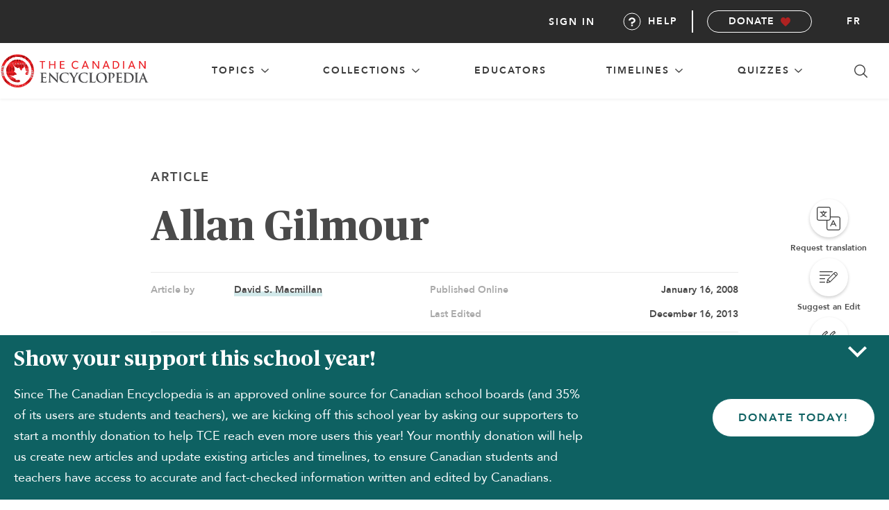

--- FILE ---
content_type: text/html; charset=UTF-8
request_url: https://development.thecanadianencyclopedia.ca/en/article/allan-gilmour
body_size: 13300
content:
<!DOCTYPE html>
<html lang="en">
<head>
        <meta name="title" content="Allan Gilmour">
    
    <meta property="og:title" content="Allan Gilmour">
    <meta property="og:description" content="Allan Gilmour, shipbuilder, timber merchant (b at Craigton, Mearns [Strathclyde], Scot 29 Sept 1805; d at Glasgow, Scot 18 Nov 1884)....">
    <meta property="og:image" content="https://d2ttikhf7xbzbs.cloudfront.net/TCE_placeholder.png">

    <meta name="twitter:card" content="summary_large_image">
    <meta name="twitter:title" content="Allan Gilmour">
    <meta name="twitter:description" content="Allan Gilmour, shipbuilder, timber merchant (b at Craigton, Mearns [Strathclyde], Scot 29 Sept 1805; d at Glasgow, Scot 18 Nov 1884)....">
    <meta name="twitter:image" content="https://d2ttikhf7xbzbs.cloudfront.net/TCE_placeholder.png">

        <!-- Google Tag Manager -->
    <script async>
        (function(w,d,s,l,i){w[l]=w[l]||[];w[l].push({'gtm.start':
            new Date().getTime(),event:'gtm.js'});var f=d.getElementsByTagName(s)[0],
            j=d.createElement(s),dl=l!='dataLayer'?'&l='+l:'';j.async=true;j.src=
            'https://www.googletagmanager.com/gtm.js?id='+i+dl;f.parentNode.insertBefore(j,f);
        })(window,document,'script','dataLayer','GTM-NT3GRKD');
    </script>
    <noscript>
        <iframe src="https://www.googletagmanager.com/ns.html?id=GTM-NT3GRKD" height="0" width="0" style="display:none;visibility:hidden" ></iframe>
    </noscript>
    <!-- End Google Tag Manager -->


    <!-- Push user ID -->
    <script>
        if (document.querySelector('.mainUserSubMenu') !== null) {
            dataLayer.push({
                'userID': ''
            });
        }
    </script>
    <script>
        const Laravel = {
            csrfToken: "OXYUU4ADD74zCMcZfVXvliEqOST6DCAvzBqxHbY6",
            locale: "en"
        };
    </script>

    
            <meta name="robots" content="noindex, nofollow">
        <title>Allan Gilmour | The Canadian Encyclopedia</title>
    
    <meta charset="utf-8">
    <meta http-equiv="X-UA-Compatible" content="IE=edge,chrome=1">
    <meta name="viewport" content="width=device-width, initial-scale=1">
    <link rel="manifest" href="https://development.thecanadianencyclopedia.ca/manifest.json">
    <meta name="description" content="Allan Gilmour, shipbuilder, timber merchant (b at Craigton, Mearns [Strathclyde], Scot 29 Sept 1805; d at Glasgow, Scot 18 Nov 1884)....">

    <link rel="apple-touch-icon" sizes="57x57" href="https://development.thecanadianencyclopedia.ca/images/favicon/apple-icon-57x57.png?v=f22552fe571739798798bb695565903f">
<link rel="apple-touch-icon" sizes="60x60" href="https://development.thecanadianencyclopedia.ca/images/favicon/apple-icon-60x60.png?v=f417df6dda9ce41f908afc590778f94b">
<link rel="apple-touch-icon" sizes="72x72" href="https://development.thecanadianencyclopedia.ca/images/favicon/apple-icon-72x72.png?v=3af0c2e4ca8c973438f91f44e7a58d6c">
<link rel="apple-touch-icon" sizes="76x76" href="https://development.thecanadianencyclopedia.ca/images/favicon/apple-icon-76x76.png?v=41438835e152256cf9b311eb7eb116c0">
<link rel="apple-touch-icon" sizes="192x192" href="https://development.thecanadianencyclopedia.ca/images/favicon/apple-icon-precomposed.png?v=6d047b2f33e6b90d2af0b41ac01b0566">
<link rel="apple-touch-icon" sizes="192x192" href="https://development.thecanadianencyclopedia.ca/images/favicon/apple-icon.png?v=6d047b2f33e6b90d2af0b41ac01b0566">
<link rel="apple-touch-icon" sizes="114x114" href="https://development.thecanadianencyclopedia.ca/images/favicon/apple-icon-114x114.png?v=91501eda47ce85d33e0feae1630a4e99">
<link rel="apple-touch-icon" sizes="120x120" href="https://development.thecanadianencyclopedia.ca/images/favicon/apple-icon-120x120.png?v=43adb2769c1827f1dda68db736544ec4">
<link rel="apple-touch-icon" sizes="144x144" href="https://development.thecanadianencyclopedia.ca/images/favicon/apple-icon-144x144.png?v=670a8df278b4101e8bf081d7b9ebb258">
<link rel="apple-touch-icon" sizes="152x152" href="https://development.thecanadianencyclopedia.ca/images/favicon/apple-icon-152x152.png?v=db581da4dde2d406e52a132691b14680">
<link rel="apple-touch-icon" sizes="180x180" href="https://development.thecanadianencyclopedia.ca/images/favicon/apple-icon-180x180.png?v=8d4920caa59ad54fb454f2cd80ebfc1c">
<link rel="icon" type="image/png" sizes="192x192"  href="https://development.thecanadianencyclopedia.ca/images/favicon/android-icon-192x192.png?v=6d047b2f33e6b90d2af0b41ac01b0566">
<link rel="icon" type="image/png" sizes="36x36"  href="https://development.thecanadianencyclopedia.ca/images/favicon/android-icon-36x36.png?v=3e9842d534281da81a0f4b4c81a17592">
<link rel="icon" type="image/png" sizes="48x48"  href="https://development.thecanadianencyclopedia.ca/images/favicon/android-icon-48x48.png?v=7eb74dc9409ece0737d81a8ba5841bf7">
<link rel="icon" type="image/png" sizes="72x72"  href="https://development.thecanadianencyclopedia.ca/images/favicon/android-icon-72x72.png?v=3af0c2e4ca8c973438f91f44e7a58d6c">
<link rel="icon" type="image/png" sizes="36x36"  href="https://development.thecanadianencyclopedia.ca/images/favicon/android-icon-36x36.png?v=3e9842d534281da81a0f4b4c81a17592">
<link rel="icon" type="image/png" sizes="44x44"  href="https://development.thecanadianencyclopedia.ca/images/favicon/android-icon-44x44.png">
<link rel="icon" type="image/png" sizes="96x96" href="https://development.thecanadianencyclopedia.ca/images/favicon/favicon-96x96.png?v=a46206812744ada382bc23a1bc4f1357">
<link rel="icon" type="image/png" sizes="96x96" href="https://development.thecanadianencyclopedia.ca/images/favicon/favicon-96x96.png?v=a46206812744ada382bc23a1bc4f1357">
<link rel="icon" type="image/png" sizes="16x16" href="https://development.thecanadianencyclopedia.ca/images/favicon/favicon-16x16.png?v=ff43d9c7c67bb75a3d9a471a65e6724f">
<link rel="manifest" href="https://development.thecanadianencyclopedia.ca/images/favicon/manifest.json?v=de0c530598b698ec2dbe765b440b7479">
<meta name="msapplication-TileColor" content="#ffffff">
<meta name="msapplication-TileImage" content="/ms-icon-144x144.png')}}">
<meta name="theme-color" content="#ffffff">

<link rel="shortcut icon" href="https://development.thecanadianencyclopedia.ca/images/favicon/favicon.ico?v=45c5ae5e358dcde8acbbf3140859fb18" type="image/x-icon">
<link rel="icon" href="https://development.thecanadianencyclopedia.ca/images/favicon/favicon.ico?v=45c5ae5e358dcde8acbbf3140859fb18" type="image/x-icon">

        <link rel="canonical" href="https://development.thecanadianencyclopedia.ca/en/article/allan-gilmour">
        <link rel="alternate" hreflang="fr" href="https://development.thecanadianencyclopedia.ca/fr/article/gilmour-allan">
        
    <!-- preload fonts -->
    <link rel="preload" href="https://development.thecanadianencyclopedia.ca/fonts/publico/Publico-Roman.ttf?v=da5cf4834925266e3fe9373d7c20987a" as="font" type="font/ttf" crossorigin>
    <link rel="preload" href="https://development.thecanadianencyclopedia.ca/fonts/publico/Publico-Bold.ttf?v=3ad7881260304548a929a8add091efad" as="font" type="font/ttf" crossorigin>
    <link rel="preload" href="https://development.thecanadianencyclopedia.ca/fonts/publico/Publico-Italic.ttf?v=a670bc7591f940131b96c1427a8bfcf9" as="font" type="font/ttf" crossorigin>
    <link rel="preload" href="https://development.thecanadianencyclopedia.ca/fonts/publico/Publico-BoldItalic.ttf?v=1e6ee343e8f0d8d4784e7adaf55be5ed" as="font" type="font/ttf" crossorigin>
    <link rel="preload" href="https://development.thecanadianencyclopedia.ca/fonts/avenir/Avenir-Roman.ttf?v=c4ed2390b8880049113ca6b174e5393e" as="font" type="font/ttf" crossorigin>
    <link rel="preload" href="https://development.thecanadianencyclopedia.ca/fonts/avenir/Avenir-Heavy.ttf?v=6880b7f440fee3d3d23778d295fda4fc" as="font" type="font/ttf" crossorigin>
    <link rel="preload" href="https://development.thecanadianencyclopedia.ca/fonts/avenir/Avenir-Oblique.ttf?v=b934234a7cf41ebc3b0ed646c856d94a" as="font" type="font/ttf" crossorigin>
    <link rel="preload" href="https://development.thecanadianencyclopedia.ca/fonts/avenir/Avenir-HeavyOblique.ttf?v=86f5c8cc80dbc9fdac444dacf0798808" as="font" type="font/ttf" crossorigin>
    <!-- end preload fonts -->

    <link rel="stylesheet" type="text/css" href="https://development.thecanadianencyclopedia.ca/css/styles.css?v=5ea8735b5f032dda8608ea7645d5bda1">
    <link rel="stylesheet" type="text/css" href="https://cdnjs.cloudflare.com/ajax/libs/Trumbowyg/2.20.0/ui/trumbowyg.min.css">
        <script>
            // Polyfill if IE11
            var isIE11 = !!window.MSInputMethodContext && !!document.documentMode;
            if (isIE11) {
                document.write('<script src="https://cdnjs.cloudflare.com/polyfill/v3/polyfill.min.js"><\/script>');
            }

            if ('serviceWorker' in navigator ) {
              window.addEventListener('load', function() {
                  navigator.serviceWorker.register('/service-worker.js').then(function(registration) {
                      // Registration was successful
                      console.log('ServiceWorker registration successful with scope: ', registration.scope);
                  }, function(err) {
                      // registration failed :(
                      console.log('ServiceWorker registration failed: ', err);
                  });
              });
          }
    </script>
    <script src="https://code.jquery.com/jquery-2.2.4.min.js" integrity="sha256-BbhdlvQf/xTY9gja0Dq3HiwQF8LaCRTXxZKRutelT44=" crossorigin="anonymous"></script>
    <script src="https://code.jquery.com/ui/1.12.1/jquery-ui.min.js"></script>

    <!-- schema.org definitions -->
    
</head>
<body id="body" data-lang="en" class="haveSidebar en ">
    
    <script>
	const Laravel = {
		csrfToken: "OXYUU4ADD74zCMcZfVXvliEqOST6DCAvzBqxHbY6",
		locale: "en"
	};
</script>

<header id="header" class="header">
	<nav class="nav" role="navigation">
		<div id="nav-top" class="nav-menu--top">
			<div class="nav-logo--en">
				<a aria-label="The Canadian Encyclopedia homepage" class="nav-logo__link" href="https://development.thecanadianencyclopedia.ca/en">
				</a>
			</div>
			<button class="nav-icon--search js-search-tab" aria-label="Search in Canadian Encyclopedia"></button>

			<button id="nav-menu-toggle" class="nav-icon--hamburger-menu" aria-label="open main navigation">
				<div class="icon-container">
					<span class="top"></span>
					<span class="middle"></span>
					<span class="bottom"></span>
				</div>
			</button>
		</div>

		<div id="nav-mid" class="nav-menu--mid">

			
			<section class="nav-menu--mid__item dropdown-group">
					<button class="nav-menu--mid__item__heading dropdown-toggler" aria-haspopup="true" >
						<span class="top-level-link">
							topics
						</span>
						<span class="toggle-icon"></span>
					</button>
				<div class="sub-menu--topics dropdown-body" aria-expanded="false">
					<div class="sub-menu__container">
                    <section id="People" class="sub-menu__wrapper nav-menu--mid__item dropdown-group">
            <div class="sub-menu__heading">
                <a href="https://development.thecanadianencyclopedia.ca/en/browse/people" aria-label="Browse topic: People">
                    People
                </a>
                <button class="sub-menu__button dropdown-toggler accordion-toggler" aria-label="expand section People">
                    <span class="toggle-icon"></span>
                </button>
            </div>
            <ul class="sub-menu nested dropdown-body" aria-expanded="false">
                                <li class="sub-menu__heading">
                    <a href="https://development.thecanadianencyclopedia.ca/en/browse/people/arts-culture"
                       aria-label="Browse topic: People, category Arts &amp; Culture"
                    >
                        Arts &amp; Culture
                    </a>
                </li>
                                <li class="sub-menu__heading">
                    <a href="https://development.thecanadianencyclopedia.ca/en/browse/people/business-economics"
                       aria-label="Browse topic: People, category Business &amp; Economics"
                    >
                        Business &amp; Economics
                    </a>
                </li>
                                <li class="sub-menu__heading">
                    <a href="https://development.thecanadianencyclopedia.ca/en/browse/people/communities-sociology"
                       aria-label="Browse topic: People, category Communities &amp; Sociology"
                    >
                        Communities &amp; Sociology
                    </a>
                </li>
                                <li class="sub-menu__heading">
                    <a href="https://development.thecanadianencyclopedia.ca/en/browse/people/education"
                       aria-label="Browse topic: People, category Education"
                    >
                        Education
                    </a>
                </li>
                                <li class="sub-menu__heading">
                    <a href="https://development.thecanadianencyclopedia.ca/en/browse/people/history-historical-figures"
                       aria-label="Browse topic: People, category History/Historical Figures"
                    >
                        History/Historical Figures
                    </a>
                </li>
                                <li class="sub-menu__heading">
                    <a href="https://development.thecanadianencyclopedia.ca/en/browse/people/military"
                       aria-label="Browse topic: People, category Military"
                    >
                        Military
                    </a>
                </li>
                                <li class="sub-menu__heading">
                    <a href="https://development.thecanadianencyclopedia.ca/en/browse/people/nature-geography"
                       aria-label="Browse topic: People, category Nature &amp; Geography"
                    >
                        Nature &amp; Geography
                    </a>
                </li>
                                <li class="sub-menu__heading">
                    <a href="https://development.thecanadianencyclopedia.ca/en/browse/people/politics-law"
                       aria-label="Browse topic: People, category Politics &amp; Law"
                    >
                        Politics &amp; Law
                    </a>
                </li>
                                <li class="sub-menu__heading">
                    <a href="https://development.thecanadianencyclopedia.ca/en/browse/people/science-technology"
                       aria-label="Browse topic: People, category Science &amp; Technology"
                    >
                        Science &amp; Technology
                    </a>
                </li>
                                <li class="sub-menu__heading">
                    <a href="https://development.thecanadianencyclopedia.ca/en/browse/people/sports-recreation"
                       aria-label="Browse topic: People, category Sports &amp; Recreation"
                    >
                        Sports &amp; Recreation
                    </a>
                </li>
                            </ul>
        </section>
                    <section id="Places" class="sub-menu__wrapper nav-menu--mid__item dropdown-group">
            <div class="sub-menu__heading">
                <a href="https://development.thecanadianencyclopedia.ca/en/browse/places" aria-label="Browse topic: Places">
                    Places
                </a>
                <button class="sub-menu__button dropdown-toggler accordion-toggler" aria-label="expand section Places">
                    <span class="toggle-icon"></span>
                </button>
            </div>
            <ul class="sub-menu nested dropdown-body" aria-expanded="false">
                                <li class="sub-menu__heading">
                    <a href="https://development.thecanadianencyclopedia.ca/en/browse/places/arts-culture"
                       aria-label="Browse topic: Places, category Arts &amp; Culture"
                    >
                        Arts &amp; Culture
                    </a>
                </li>
                                <li class="sub-menu__heading">
                    <a href="https://development.thecanadianencyclopedia.ca/en/browse/places/buildings-monuments"
                       aria-label="Browse topic: Places, category Buildings &amp; Monuments"
                    >
                        Buildings &amp; Monuments
                    </a>
                </li>
                                <li class="sub-menu__heading">
                    <a href="https://development.thecanadianencyclopedia.ca/en/browse/places/cities-populated-places"
                       aria-label="Browse topic: Places, category Cities &amp; Populated Places"
                    >
                        Cities &amp; Populated Places
                    </a>
                </li>
                                <li class="sub-menu__heading">
                    <a href="https://development.thecanadianencyclopedia.ca/en/browse/places/geographical-features"
                       aria-label="Browse topic: Places, category Geographical features"
                    >
                        Geographical features
                    </a>
                </li>
                                <li class="sub-menu__heading">
                    <a href="https://development.thecanadianencyclopedia.ca/en/browse/places/historic-sites"
                       aria-label="Browse topic: Places, category Historic sites"
                    >
                        Historic sites
                    </a>
                </li>
                                <li class="sub-menu__heading">
                    <a href="https://development.thecanadianencyclopedia.ca/en/browse/places/military"
                       aria-label="Browse topic: Places, category Military"
                    >
                        Military
                    </a>
                </li>
                                <li class="sub-menu__heading">
                    <a href="https://development.thecanadianencyclopedia.ca/en/browse/places/parks-nature-reserves"
                       aria-label="Browse topic: Places, category Parks &amp; Nature Reserves"
                    >
                        Parks &amp; Nature Reserves
                    </a>
                </li>
                                <li class="sub-menu__heading">
                    <a href="https://development.thecanadianencyclopedia.ca/en/browse/places/provinces-territories"
                       aria-label="Browse topic: Places, category Provinces &amp; Territories"
                    >
                        Provinces &amp; Territories
                    </a>
                </li>
                                <li class="sub-menu__heading">
                    <a href="https://development.thecanadianencyclopedia.ca/en/browse/places/transportation"
                       aria-label="Browse topic: Places, category Transportation"
                    >
                        Transportation
                    </a>
                </li>
                            </ul>
        </section>
                    <section id="Things" class="sub-menu__wrapper nav-menu--mid__item dropdown-group">
            <div class="sub-menu__heading">
                <a href="https://development.thecanadianencyclopedia.ca/en/browse/things" aria-label="Browse topic: Things">
                    Things
                </a>
                <button class="sub-menu__button dropdown-toggler accordion-toggler" aria-label="expand section Things">
                    <span class="toggle-icon"></span>
                </button>
            </div>
            <ul class="sub-menu nested dropdown-body" aria-expanded="false">
                                <li class="sub-menu__heading">
                    <a href="https://development.thecanadianencyclopedia.ca/en/browse/things/arts-culture"
                       aria-label="Browse topic: Things, category Arts &amp; Culture"
                    >
                        Arts &amp; Culture
                    </a>
                </li>
                                <li class="sub-menu__heading">
                    <a href="https://development.thecanadianencyclopedia.ca/en/browse/things/business-economics"
                       aria-label="Browse topic: Things, category Business &amp; Economics"
                    >
                        Business &amp; Economics
                    </a>
                </li>
                                <li class="sub-menu__heading">
                    <a href="https://development.thecanadianencyclopedia.ca/en/browse/things/communities-sociology"
                       aria-label="Browse topic: Things, category Communities &amp; Sociology"
                    >
                        Communities &amp; Sociology
                    </a>
                </li>
                                <li class="sub-menu__heading">
                    <a href="https://development.thecanadianencyclopedia.ca/en/browse/things/education"
                       aria-label="Browse topic: Things, category Education"
                    >
                        Education
                    </a>
                </li>
                                <li class="sub-menu__heading">
                    <a href="https://development.thecanadianencyclopedia.ca/en/browse/things/history"
                       aria-label="Browse topic: Things, category History"
                    >
                        History
                    </a>
                </li>
                                <li class="sub-menu__heading">
                    <a href="https://development.thecanadianencyclopedia.ca/en/browse/things/military"
                       aria-label="Browse topic: Things, category Military"
                    >
                        Military
                    </a>
                </li>
                                <li class="sub-menu__heading">
                    <a href="https://development.thecanadianencyclopedia.ca/en/browse/things/nature-geography"
                       aria-label="Browse topic: Things, category Nature &amp; Geography"
                    >
                        Nature &amp; Geography
                    </a>
                </li>
                                <li class="sub-menu__heading">
                    <a href="https://development.thecanadianencyclopedia.ca/en/browse/things/politics-law"
                       aria-label="Browse topic: Things, category Politics &amp; Law"
                    >
                        Politics &amp; Law
                    </a>
                </li>
                                <li class="sub-menu__heading">
                    <a href="https://development.thecanadianencyclopedia.ca/en/browse/things/science-technology"
                       aria-label="Browse topic: Things, category Science &amp; Technology"
                    >
                        Science &amp; Technology
                    </a>
                </li>
                                <li class="sub-menu__heading">
                    <a href="https://development.thecanadianencyclopedia.ca/en/browse/things/sports-recreation"
                       aria-label="Browse topic: Things, category Sports &amp; Recreation"
                    >
                        Sports &amp; Recreation
                    </a>
                </li>
                            </ul>
        </section>
        </div>

				</div>
			</section>

			
			<section class="nav-menu--mid__item dropdown-group">
				<button class="nav-menu--mid__item__heading dropdown-toggler" aria-haspopup="true" >
					<span class="top-level-link">
						Collections
					</span>
					<span class="toggle-icon"></span>
				</button>
				<div class="sub-menu--cta dropdown-body" aria-expanded="false">

					<div class="sub-menu__container">
						<ul class="sub-menu__wrapper nav-menu--mid__item dropdown-group">
							<li class="sub-menu__heading">
								<a href="https://development.thecanadianencyclopedia.ca/en/collections">
                                    All Collections
								</a>
							</li>
							<li class="sub-menu__heading">
								<a href="https://development.thecanadianencyclopedia.ca/en/the-memory-project">
                                    The Memory Project
								</a>
							</li>
							<li class="sub-menu__heading">
								<a href="https://development.thecanadianencyclopedia.ca/en/cdc">
                                    Canada During COVID-19
								</a>
							</li>
						</ul>
                                                    <div class="sub-menu__image">
                                <div class="image-container">
                                    <img src="https://d2ttikhf7xbzbs.cloudfront.net/MemoryProject/TCECollectionArchiveCollage-2.png"
                                        data-src="https://d2ttikhf7xbzbs.cloudfront.net/MemoryProject/TCECollectionArchiveCollage-2.png"
                                        alt=""
                                    />
                                </div>
                                <a href="https://development.thecanadianencyclopedia.ca/en/collection/the-memory-project-archive-collection" class="sub-menu__image__link"> Explore the  The Memory Project Archive  collection
                                <span class="link-arrow"></span>
                                </a>
                            </div>
                        					</div>
				</div>
			</section>

			
			<section class="nav-menu--mid__item dropdown-group">
				<a href="https://development.thecanadianencyclopedia.ca/en/educators" class="nav-menu--mid__item__heading dropdown-toggler">
					<span class="top-level-link">
						Educators
					</span>
				</a>
			</section>

			
			<section class="nav-menu--mid__item dropdown-group">
				<button class="nav-menu--mid__item__heading dropdown-toggler" aria-haspopup="true" >
					<span class="top-level-link">
						Timelines
					</span>
					<span class="toggle-icon"></span>
				</button>
				<div class="sub-menu--cta dropdown-body" aria-expanded="false">

					<div class="sub-menu__container">
						<ul class="sub-menu__wrapper nav-menu--mid__item dropdown-group">
                            <li class="sub-menu__heading">
                                <a href="https://development.thecanadianencyclopedia.ca/en/timelines">
                                    All Timelines
                                </a>
                            </li>
							<li class="sub-menu__heading">
								<a href="https://development.thecanadianencyclopedia.ca/en/timelines/people">
                                    People
								</a>
							</li>
							<li class="sub-menu__heading">
								<a href="https://development.thecanadianencyclopedia.ca/en/timelines/places">
                                    Places
								</a>
							</li>
							<li class="sub-menu__heading">
								<a href="https://development.thecanadianencyclopedia.ca/en/timelines/things">
                                    Things
								</a>
							</li>
						</ul>
                                                    <div class="sub-menu__image">
                                <div class="image-container">
                                    <img src="https://d2ttikhf7xbzbs.cloudfront.net/media/media/4b5beb76-524c-45d8-81fb-a0228fb51abf.jpg" data-src="https://d2ttikhf7xbzbs.cloudfront.net/media/media/4b5beb76-524c-45d8-81fb-a0228fb51abf.jpg" alt="Family during Great Depression"/>
                                </div>
                                <a href="https://development.thecanadianencyclopedia.ca/en/timeline/canada-in-the-1930s" class="sub-menu__image__link">Explore the  Canada in the 1930s  timeline
                                    <span class="link-arrow" aria-hidden="true"></span>
                                </a>
                            </div>
                        					</div>
				</div>
			</section>


			
			<section class="nav-menu--mid__item dropdown-group">
				<button class="nav-menu--mid__item__heading dropdown-toggler" aria-haspopup="true" >
					<span class="top-level-link">
						Quizzes
					</span>
					<span class="toggle-icon"></span>
				</button>
				<div class="sub-menu--cta dropdown-body" aria-expanded="false">

					<div class="sub-menu__container">
						<ul class="sub-menu__wrapper nav-menu--mid__item dropdown-group">
							<li class="sub-menu__heading">
								<a href="https://development.thecanadianencyclopedia.ca/en/quizzes">
                                    Quizzes
								</a>
							</li>
							<li class="sub-menu__heading">
								<a href="https://development.thecanadianencyclopedia.ca/en/quiz/cc-quiz-citizenship">
                                    The Challenge
								</a>
							</li>
						</ul>
                                                    <div class="sub-menu__image">
                                <div class="image-container">
                                    <img
									src="https://d2ttikhf7xbzbs.cloudfront.net/can_quiz.png"
									data-src="https://d2ttikhf7xbzbs.cloudfront.net/can_quiz.png"
									alt=""/>
                                </div>
                                <a href="https://development.thecanadianencyclopedia.ca/en/quiz/timeline" class="sub-menu__image__link">Timeline
                                    <span class="link-arrow"></span>
                                </a>
                            </div>
                        					</div>
				</div>
			</section>

			
			<button class="nav-icon--search js-search-tab" aria-label="Search in Canadian Encyclopedia"></button>
		</div>

		<ul id="nav-low" class="nav-menu--low">
			<li class="nav-menu--low__item">
									<a class="articleNavPopupEvent btn-login nav-link" href="#" data-target="popup-login" data-toggle="modal" aria-haspopup="dialog">
						Sign in
					</a>
							</li>
			<li class="nav-menu--low__item">
				<a class="nav-link help-btn" href="/en/about/faq" id="nav-help">
					<i class="i-help"></i>Help
				</a>
			</li>
			<li class="nav-menu--low__item--btn">
				<a class="b b-sm b-monochrome b-icon-heart" href="https://development.thecanadianencyclopedia.ca/en/donate" target="_blank">
					Donate
				</a>
			</li>
										<li class="nav-menu--low__item--lang-toggle">
					<a class="nav-link" href="https://development.thecanadianencyclopedia.ca/fr/article/gilmour-allan" aria-label="Toggle site language">fr</a>
				</li>
								</ul>

	</nav>
</header>

<div id="search" class="searchContainer"  >
    <div class="searchPanel">
        <div class="searchPanel-head">
            <img src="https://development.thecanadianencyclopedia.ca/images/logo-tce.svg?v=96550f8de20f4537bc4ad37b01dff7f1" alt="The Canadian Encyclopedia">
            <h2 class="searchPanel-title">Search The Canadian Encyclopedia</h2>
        </div>
        <div class="searchPanel-input-wrap">
            <form id="form-search" name="form-search" method="get" data-action="https://development.thecanadianencyclopedia.ca/en/search">
                <input data-getsearchroute="/en/json/search" name="query" type="text" class="input-search input-xl input-fullSpan searchPanel-input" id="inputSearch" />
                <button class="searchPanel-searchBtn">
                    <img src="https://development.thecanadianencyclopedia.ca/images/i-search.svg?v=a1e99ea3dd07831352832b022428584e" alt="Search">
                </button>
                <button class="searchPanel-exit">
                    <img src="https://development.thecanadianencyclopedia.ca/images/i-exit.svg?v=2601c4155c28e62e1eb2ebc7de9bd1ee" alt="Exit search">
                </button>
            </form>

            <ul class="search-results">

            </ul>
        </div>
        <p aria-hidden="true" role="alert" class="searchPanel-errorMsg">Enter your search term</p>
        <div></div>
    </div>
</div>


<div id="popup-login" class="modal">
    <div class="popup-wrapper">
        <div class="popup-content">
            <div class="popup-connect">
                <h2 class="popup-title">Login</h2>
                                <form method="POST" action="https://development.thecanadianencyclopedia.ca/en/members" accept-charset="UTF-8" id="tceLogin" class="form"><input name="_token" type="hidden" value="OXYUU4ADD74zCMcZfVXvliEqOST6DCAvzBqxHbY6">
                    <div class="input-group">
                        <div class="input-group">
                            <input class="form-login-email form-control input input-fullSpan" placeholder="Email" name="email" type="email" value="">
                            <span class="glyphicon glyphicon-envelope form-control-feedback"></span>
                        </div>
                        <div class="input-group">
                            <input class="form-login-password form-control form-password input input-fullSpan" placeholder="Password" name="password" type="password" value="">
                            <span class="glyphicon glyphicon-envelope form-control-feedback"></span>
                        </div>
                    </div>
                    <div class="js-login-error error"></div>
                    <div class="popup-login-option">
                        <div class="popup-helpers-container">
                            <div class="form-remember">
                                <input name="remember_me" type="checkbox" value="1">
                                <label for="remember_me">Remember me</label>
                            </div>
                            <div class="form-forgot-pass">
                                <a href="https://development.thecanadianencyclopedia.ca/auth/password/reset" class="b-link">I forgot my password</a><br>
                            </div>
                        </div>
                        <input class="b b-md b-invert btn-login-submit" type="submit" value="Submit">
                        <p class="text-line">or</p>
                        <a href="https://development.thecanadianencyclopedia.ca/auth/facebook" class="btn btn-facebook"><img src="https://development.thecanadianencyclopedia.ca/images/i-facebook-white.svg?v=3decbb62f20c49bf2a86d220cbf213d8" alt="Share on Facebook" title="Share on Facebook"> Login With Facebook</a>
                        <a href="https://development.thecanadianencyclopedia.ca/auth/twitter" class="btn btn-twitter"><img src="https://development.thecanadianencyclopedia.ca/images/i-twitter-x-white.svg?v=762dd4e2da316070386a19085588add2" alt="Share on X" title="Share on X"> Login With X</a>
                    </div>
                </form>
            </div>
            <div class="popup-body login-popup-body">
                <a class="popup-close" data-dismiss="modal"></a>
                <h3>Why sign up?</h3>
                <p>Signing up enhances your TCE experience with the ability to save items to your personal reading list, and access the interactive map.</p>
                <a href="https://development.thecanadianencyclopedia.ca/en/members/register" class="b b-md b-primary">Create Account </a>
            </div>
        </div>
    </div>
</div>

                <div class="sidebar-layout">
            <div class="sidebar js-sidebar" id="article-sidebar">
        <article-sidebar

            
            initial-article-data="{&quot;article&quot;:{&quot;id&quot;:&quot;75138&quot;,&quot;author_text&quot;:&quot;David S. Macmillan&quot;,&quot;revisor&quot;:null,&quot;major_update&quot;:null,&quot;trigger_warning&quot;:0,&quot;views&quot;:0,&quot;shares&quot;:0,&quot;type&quot;:&quot;article&quot;,&quot;itunes_songs&quot;:null,&quot;indigo&quot;:null,&quot;itunes_title_en&quot;:null,&quot;itunes_title_fr&quot;:null,&quot;indigo_title_en&quot;:null,&quot;indigo_title_fr&quot;:null,&quot;status&quot;:&quot;published&quot;,&quot;schedule_from&quot;:null,&quot;schedule_until&quot;:null,&quot;created_at&quot;:&quot;2008-01-17T00:00:00.000000Z&quot;,&quot;updated_at&quot;:&quot;2015-12-22T15:12:01.000000Z&quot;,&quot;deleted_at&quot;:null,&quot;title&quot;:&quot;Allan Gilmour&quot;,&quot;slug&quot;:&quot;allan-gilmour&quot;,&quot;alt_slug&quot;:null,&quot;summary&quot;:&quot;Allan Gilmour, shipbuilder, timber merchant (b at Craigton, Mearns [Strathclyde], Scot 29 Sept 1805; d at Glasgow, Scot 18 Nov 1884).&quot;,&quot;body&quot;:&quot;&lt;h3&gt;Allan Gilmour&lt;\/h3&gt;\r\n&lt;p&gt;\r\n\t  Allan Gilmour, shipbuilder, timber merchant (b at Craigton, Mearns [Strathclyde], Scot 29 Sept 1805; d at Glasgow, Scot 18 Nov 1884). Through his uncle, the key partner in the timber-importing firm of Pollok, Gilmour and Co of Glasgow, he obtained a clerk&#039;s position in 1819, rapidly securing promotion to the booming &lt;a href=\&quot;https:\/\/www.thecanadianencyclopedia.ca\/en\/article\/miramichi\/\&quot;&gt;Miramichi&lt;\/a&gt; branch and then returning to Scotland for a year of learning the shipbuilding trade, which he practised for Pollok, Gilmour in several of its thriving Canadian branches.\r\n&lt;\/p&gt;\r\n&lt;p&gt;\r\n\tSeveral very large vessels were designed and built by him as timber carriers, and these made gigantic profits for the company in the 1830s and 1840s. He gave important evidence to parliamentary committees on the navigation laws and the measurement of ships. He retained his partnerships in the various Pollok, Gilmour branch firms until his death.\r\n&lt;\/p&gt;\r\n&lt;p&gt;\r\n\t See also &lt;a href=\&quot;https:\/\/www.thecanadianencyclopedia.ca\/en\/article\/shipbuilding-and-ship-repair\/\&quot;&gt;Shipbuilding and Ship repair&lt;\/a&gt;; &lt;a href=\&quot;https:\/\/www.thecanadianencyclopedia.ca\/en\/article\/scots\/\&quot;&gt;Scottish Canadians&lt;\/a&gt;.\r\n&lt;\/p&gt;&quot;,&quot;twitter_summary&quot;:null,&quot;translations&quot;:[{&quot;id&quot;:&quot;543327f2-f401-480d-b35f-581c85f70406&quot;,&quot;article_id&quot;:&quot;75138&quot;,&quot;title&quot;:&quot;Allan Gilmour&quot;,&quot;summary&quot;:&quot;Allan Gilmour, shipbuilder, timber merchant (b at Craigton, Mearns [Strathclyde], Scot 29 Sept 1805; d at Glasgow, Scot 18 Nov 1884).&quot;,&quot;body&quot;:&quot;&lt;h3&gt;Allan Gilmour&lt;\/h3&gt;\r\n&lt;p&gt;\r\n\t  Allan Gilmour, shipbuilder, timber merchant (b at Craigton, Mearns [Strathclyde], Scot 29 Sept 1805; d at Glasgow, Scot 18 Nov 1884). Through his uncle, the key partner in the timber-importing firm of Pollok, Gilmour and Co of Glasgow, he obtained a clerk&#039;s position in 1819, rapidly securing promotion to the booming &lt;a href=\&quot;https:\/\/www.thecanadianencyclopedia.ca\/en\/article\/miramichi\/\&quot;&gt;Miramichi&lt;\/a&gt; branch and then returning to Scotland for a year of learning the shipbuilding trade, which he practised for Pollok, Gilmour in several of its thriving Canadian branches.\r\n&lt;\/p&gt;\r\n&lt;p&gt;\r\n\tSeveral very large vessels were designed and built by him as timber carriers, and these made gigantic profits for the company in the 1830s and 1840s. He gave important evidence to parliamentary committees on the navigation laws and the measurement of ships. He retained his partnerships in the various Pollok, Gilmour branch firms until his death.\r\n&lt;\/p&gt;\r\n&lt;p&gt;\r\n\t See also &lt;a href=\&quot;https:\/\/www.thecanadianencyclopedia.ca\/en\/article\/shipbuilding-and-ship-repair\/\&quot;&gt;Shipbuilding and Ship repair&lt;\/a&gt;; &lt;a href=\&quot;https:\/\/www.thecanadianencyclopedia.ca\/en\/article\/scots\/\&quot;&gt;Scottish Canadians&lt;\/a&gt;.\r\n&lt;\/p&gt;&quot;,&quot;slug&quot;:&quot;allan-gilmour&quot;,&quot;alt_slug&quot;:null,&quot;twitter_summary&quot;:null,&quot;locale&quot;:&quot;en&quot;,&quot;automated&quot;:false,&quot;hidden&quot;:0,&quot;views&quot;:0,&quot;created_at&quot;:&quot;2008-01-17T00:00:00.000000Z&quot;,&quot;updated_at&quot;:&quot;2015-12-22T15:12:01.000000Z&quot;},{&quot;id&quot;:&quot;d62231df-fda7-44d5-a796-9acab9e90902&quot;,&quot;article_id&quot;:&quot;75138&quot;,&quot;title&quot;:&quot;Allan Gilmour&quot;,&quot;summary&quot;:&quot;Allan Gilmour, constructeur de navires et marchand de bois (Craigton, Mearns [Strathclyde], \u00c9cosse, 29 sept. 1805\u00a0-- Glasgow, \u00c9cosse, 18 nov. 1884). &quot;,&quot;body&quot;:&quot;&lt;h3&gt;Allan Gilmour&lt;\/h3&gt;\r\n&lt;p&gt;\r\n\t  Allan Gilmour, constructeur de navires et marchand de bois (Craigton, Mearns [Strathclyde], \u00c9cosse, 29 sept. 1805 -- Glasgow, \u00c9cosse, 18 nov. 1884). Gr\u00e2ce \u00e0 son oncle, partenaire cl\u00e9 dans l&#039;entreprise d&#039;importation de bois Pollok, Gilmour and Co. de Glasgow, il obtient un poste de commis en 1819 et est bient\u00f4t promu \u00e0 la florissante filiale de &lt;a href=\&quot;https:\/\/www.encyclopediecanadienne.ca\/fr\/article\/miramichi\/\&quot;&gt;Miramichi&lt;\/a&gt;. Il rentre un an en \u00c9cosse pour apprendre le m\u00e9tier de constructeur de navires, qu&#039;il pratiquera chez Pollok, Gilmour and Co. dans plusieurs de leurs prosp\u00e8res filiales canadiennes.\r\n&lt;\/p&gt;\r\n&lt;p&gt;\r\n\t Gilmour con\u00e7oit et construit plusieurs tr\u00e8s gros navires transporteurs de bois, qui rapportent \u00e0 la compagnie des profits gigantesques dans les ann\u00e9es 1830 et 1840. Il fournit des t\u00e9moignages importants \u00e0 des comit\u00e9s parlementaires sur les lois de la navigation et le jaugeage des navires. Il conserve ses parts dans les diverses filiales de Pollok, Gilmour and Co. jusqu&#039;\u00e0 sa mort.\r\n&lt;\/p&gt;\r\n&lt;p&gt;\r\n\t &lt;em&gt;Voir aussi &lt;\/em&gt;&lt;a href=\&quot;https:\/\/www.encyclopediecanadienne.ca\/fr\/article\/construction-navale-et-reparation-de-navires\/\&quot;&gt;Construction navale et r\u00e9paration de navires&lt;\/a&gt;; &lt;a href=\&quot;https:\/\/www.encyclopediecanadienne.ca\/fr\/article\/ecossais\/\&quot;&gt;\u00c9cossais&lt;\/a&gt;.&lt;a href=\&quot;https:\/\/www.encyclopediecanadienne.ca\/fr\/article\/construction-navale-et-reparation-de-navires\/\&quot;&gt;&lt;\/a&gt;\r\n&lt;\/p&gt;&quot;,&quot;slug&quot;:&quot;gilmour-allan&quot;,&quot;alt_slug&quot;:null,&quot;twitter_summary&quot;:null,&quot;locale&quot;:&quot;fr&quot;,&quot;automated&quot;:false,&quot;hidden&quot;:0,&quot;views&quot;:0,&quot;created_at&quot;:&quot;2008-01-17T00:00:00.000000Z&quot;,&quot;updated_at&quot;:&quot;2015-12-22T15:12:01.000000Z&quot;}],&quot;widgets&quot;:[],&quot;links&quot;:[],&quot;recommended_readings&quot;:[],&quot;tags&quot;:[],&quot;sponsors&quot;:[],&quot;translation&quot;:{&quot;id&quot;:&quot;543327f2-f401-480d-b35f-581c85f70406&quot;,&quot;article_id&quot;:&quot;75138&quot;,&quot;title&quot;:&quot;Allan Gilmour&quot;,&quot;summary&quot;:&quot;Allan Gilmour, shipbuilder, timber merchant (b at Craigton, Mearns [Strathclyde], Scot 29 Sept 1805; d at Glasgow, Scot 18 Nov 1884).&quot;,&quot;body&quot;:&quot;&lt;h3&gt;Allan Gilmour&lt;\/h3&gt;\r\n&lt;p&gt;\r\n\t  Allan Gilmour, shipbuilder, timber merchant (b at Craigton, Mearns [Strathclyde], Scot 29 Sept 1805; d at Glasgow, Scot 18 Nov 1884). Through his uncle, the key partner in the timber-importing firm of Pollok, Gilmour and Co of Glasgow, he obtained a clerk&#039;s position in 1819, rapidly securing promotion to the booming &lt;a href=\&quot;https:\/\/www.thecanadianencyclopedia.ca\/en\/article\/miramichi\/\&quot;&gt;Miramichi&lt;\/a&gt; branch and then returning to Scotland for a year of learning the shipbuilding trade, which he practised for Pollok, Gilmour in several of its thriving Canadian branches.\r\n&lt;\/p&gt;\r\n&lt;p&gt;\r\n\tSeveral very large vessels were designed and built by him as timber carriers, and these made gigantic profits for the company in the 1830s and 1840s. He gave important evidence to parliamentary committees on the navigation laws and the measurement of ships. He retained his partnerships in the various Pollok, Gilmour branch firms until his death.\r\n&lt;\/p&gt;\r\n&lt;p&gt;\r\n\t See also &lt;a href=\&quot;https:\/\/www.thecanadianencyclopedia.ca\/en\/article\/shipbuilding-and-ship-repair\/\&quot;&gt;Shipbuilding and Ship repair&lt;\/a&gt;; &lt;a href=\&quot;https:\/\/www.thecanadianencyclopedia.ca\/en\/article\/scots\/\&quot;&gt;Scottish Canadians&lt;\/a&gt;.\r\n&lt;\/p&gt;&quot;,&quot;slug&quot;:&quot;allan-gilmour&quot;,&quot;alt_slug&quot;:null,&quot;twitter_summary&quot;:null,&quot;locale&quot;:&quot;en&quot;,&quot;automated&quot;:false,&quot;hidden&quot;:0,&quot;views&quot;:0,&quot;created_at&quot;:&quot;2008-01-17T00:00:00.000000Z&quot;,&quot;updated_at&quot;:&quot;2015-12-22T15:12:01.000000Z&quot;},&quot;media&quot;:[],&quot;related_collections&quot;:[]},&quot;related_articles&quot;:[],&quot;associated_collections&quot;:[]}"
            header="Content"
        ></article-sidebar>
    </div>

        <div class="main-content">
            
            <input class="js-picture-information" type="hidden" value="[]">

<main class="main-grid">
    <article class="article main-grid__content">
        
                <input type="hidden" id="isUserLogin" name="loginuser" value="">

<aside id="articlewidgets" class="article-widgets">
    <input type="checkbox" class="menu-open" name="menu-open" id="menu-open"/>
    <label class="widget-open-button" for="menu-open">
        <span class="dot--1"></span>
        <span class="dot--2"></span>
        <span class="dot--3"></span>
    </label>

            <button data-target="popup-citation" data-toggle="modal" class="widget-item articleNavPopupEvent">
            <div class="widget-item__icon--citation"></div>
            <span class="widget-item__title">Citation</span>
        </button>
                    <button data-toggle="modal" class="widget-item articleNavPopupEvent js-edit-submit">
                <div class="widget-item__icon--edit"></div>
                <span class="widget-item__title">Suggest an Edit</span>
            </button>
                            <button data-target="popup-translation" data-toggle="modal" class="widget-item articleNavPopupEvent js-translation">
                <div class="widget-item__icon--translate"></div>
                <span class="widget-item__title">Request translation</span>
            </button>
            
            <button id="popup-translation__original" class="widget-item hide-widget">
                    <div class="widget-item__icon--revert"></div>
                    <span class="widget-item__title">Revert to English</span>
            </button>
            </aside>



    <div id="popup-translation" class="modal">
        <div class="popup-wrapper">
            <div class="popup-content">
                <div class="popup-title">
                    <div role="heading">Request a Translation</div>
                    <div>
                        <a class="popup-close" data-dismiss="modal"></a>
                    </div>
                </div>
                <div class="g-recaptcha"
                    data-sitekey="'6LfohowUAAAAAOp_fwaaeh7wL19kuQ2mTZvEnbj4'"
                    data-callback="onSubmit"
                    data-size="invisible">
                </div>

                <div class="popup-body">
                    <div id="translation-language-picker">
                        <translation-select recaptcha-site-key="6LfohowUAAAAAOp_fwaaeh7wL19kuQ2mTZvEnbj4" slug=allan-gilmour locale=en></translation-select>
                    </div>
                </div>
            </div>
        </div>
    </div>
    <div id="translation-rating-snackbar">
        <translation-rating show-rating=0 slug=allan-gilmour></translation-rating>
    </div>


<div id="popup-edit" class="modal">
    <div class="popup-wrapper">
        <div class="popup-content">
            <div class="popup-title">
                <div>Suggest an Edit</div>
                <div>
                    <a class="popup-close" data-dismiss="modal"></a>
                </div>
            </div>
            <div class="popup-body">
                <div class="contact-form edit-form">
                    
                    <div class="form-error-list">
                        <ul></ul>
                    </div>

                    <form method="POST" action="https://development.thecanadianencyclopedia.ca/en/submitArticle" accept-charset="UTF-8" class="form form-submit-edit form-main"><input name="_token" type="hidden" value="OXYUU4ADD74zCMcZfVXvliEqOST6DCAvzBqxHbY6">


                    <input name="aid" type="hidden" value="75138">
                    <input name="edit" type="hidden" value="true">

                    <div class="input-group ">
                    <label for="description">Enter your suggested edit(s) to this article in the form field below</label>
                    <p class="disclaimer">Please note that all edits are made at the discretion of our editors. For more information, please see our  
                        <a href=https://development.thecanadianencyclopedia.ca/en/privacy-policy>
                        editorial policy. 
                        </a>
                    </p>

                        <textarea id="text-editor" class="form-control input input-fullSpan" placeholder="Write your message here..." name="description" cols="50" rows="10"></textarea>
                                            </div>

                    <div class="btn-container">
                        <div>
                            <input class="disabled js-submitedit-submit b b-md b-invert" type="submit" value="Submit">
                        </div>
                        <div>
                            <a href="#" data-dismiss="modal" class="js-popup-close b-link">Cancel</a>
                        </div>
                    </div>
                    </form>
                </div>
            </div>
        </div>
    </div>
</div>




<div id="popup-citation" class="modal">
    <div class="popup-wrapper">
        <div class="popup-content">
            <div class="popup-title">
                <div>
                    Citation
                </div>
                <div>
                    <a class="popup-close" data-dismiss="modal"></a>
                </div>
            </div>
            <div class="popup-body">
                <ul class="list">
                    <li>
                        <ul class="citation-reference">
                            <input id="copy1" type="text" value="MLA 8TH EDITION | Macmillan, David S.. &quot;Allan Gilmour&quot;.  <em>The Canadian Encyclopedia</em>, 16 December 2013, <em>Historica Canada</em>. development.thecanadianencyclopedia.ca/en/article/allan-gilmour. Accessed 27 January 2026.">
                            <li class="title">MLA 8TH EDITION</li>
                            <li class="description">Macmillan, David S.. &quot;Allan Gilmour&quot;.  <em>The Canadian Encyclopedia</em>, 16 December 2013, <em>Historica Canada</em>. development.thecanadianencyclopedia.ca/en/article/allan-gilmour. Accessed 27 January 2026.</li>
                            <li class="link"><a data-text="Macmillan, David S.. &quot;Allan Gilmour&quot;.  <em>The Canadian Encyclopedia</em>, 16 December 2013, <em>Historica Canada</em>. development.thecanadianencyclopedia.ca/en/article/allan-gilmour. Accessed 27 January 2026." href="#" class="js-copy-clipboard b b-md b-invert b-modal-copy">Copy</a></li>
                        </ul>
                    </li>
                    <li>
                        <ul class="citation-reference">
                            <input id="copy2" type="text" value="APA 6TH EDITION | Macmillan, D. (2013). Allan Gilmour.  In <em>The Canadian Encyclopedia</em>. Retrieved from https://development.thecanadianencyclopedia.ca/en/article/allan-gilmour">
                            <li class="title">APA 6TH EDITION</li>
                            <li class="description">Macmillan, D. (2013). Allan Gilmour.  In <em>The Canadian Encyclopedia</em>. Retrieved from https://development.thecanadianencyclopedia.ca/en/article/allan-gilmour</li>
                            <li class="link"><a data-text="Macmillan, D. (2013). Allan Gilmour.  In <em>The Canadian Encyclopedia</em>. Retrieved from https://development.thecanadianencyclopedia.ca/en/article/allan-gilmour" href="#" class="js-copy-clipboard b b-md b-invert b-modal-copy">Copy</a></li>
                        </ul>
                    </li>
                    <li>
                        <ul class="citation-reference">
                            <input id="copy3" type="text" value="CHICAGO 17TH EDITION | Macmillan, David S.. &quot;Allan Gilmour.&quot;  <em>The Canadian Encyclopedia</em>. Historica Canada. Article published January 16, 2008; Last Edited December 16, 2013.">
                            <li class="title">CHICAGO 17TH EDITION</li>
                            <li class="description">Macmillan, David S.. &quot;Allan Gilmour.&quot;  <em>The Canadian Encyclopedia</em>. Historica Canada. Article published January 16, 2008; Last Edited December 16, 2013.</li>
                            <li class="link"><a data-text="Macmillan, David S.. &quot;Allan Gilmour.&quot;  <em>The Canadian Encyclopedia</em>. Historica Canada. Article published January 16, 2008; Last Edited December 16, 2013." href="#" class="js-copy-clipboard b b-md b-invert b-modal-copy">Copy</a></li>
                        </ul>
                    </li>
                    <li>
                        <ul class="citation-reference">
                            <input id="copy4" type="text" value="TURABIAN 8TH EDITION | <em>The Canadian Encyclopedia</em>, s.v. &quot;Allan Gilmour,&quot; by David S. Macmillan, Accessed January 27, 2026, https://development.thecanadianencyclopedia.ca/en/article/allan-gilmour">
                            <li class="title">TURABIAN 8TH EDITION</li>
                            <li class="description"><em>The Canadian Encyclopedia</em>, s.v. &quot;Allan Gilmour,&quot; by David S. Macmillan, Accessed January 27, 2026, https://development.thecanadianencyclopedia.ca/en/article/allan-gilmour</li>
                            <li class="link"><a data-text="<em>The Canadian Encyclopedia</em>, s.v. &quot;Allan Gilmour,&quot; by David S. Macmillan, Accessed January 27, 2026, https://development.thecanadianencyclopedia.ca/en/article/allan-gilmour" href="#" class="js-copy-clipboard b b-md b-invert b-modal-copy">Copy</a></li>
                        </ul>
                    </li>
                </ul>
            </div>
        </div>
    </div>
</div>



<div id="popup-share" class="modal">
    <div class="popup-wrapper">
        <div class="popup-content">
            <div class="popup-title">
                <div>Share</div>
                <div>
                    <a class="popup-close" data-dismiss="modal"></a>
                </div>
            </div>
            <div class="popup-body">
                <ul class="list">
                    <li><a href="https://www.facebook.com/sharer/sharer.php?u=https://development.thecanadianencyclopedia.ca/en/article/allan-gilmour" target="_blank"><img class="popup-share-facebook" src="https://development.thecanadianencyclopedia.ca/images/i-facebook.svg?v=7fb8b09ec62e4de8848271514745bd2a" alt="Share on Facebook" title="Share on Facebook"> Share on Facebook</a></li>
                    <li><a href="https://twitter.com/intent/tweet?url=https://development.thecanadianencyclopedia.ca/en/article/allan-gilmour" target="_blank"><img src="https://development.thecanadianencyclopedia.ca/images/i-twitter-x.svg?v=deacd0b3626a2053dbdc3843f1e13d44" alt="Share on X" title="Share on X"> Share on X</a></li>
                    <li><a href="mailto:?body=https://development.thecanadianencyclopedia.ca/en/article/allan-gilmour"><img src="https://development.thecanadianencyclopedia.ca/images/i-email.svg?v=c763267e8d2e1fab14f745261b8a8c7a" alt="Share by Email" title="Share by Email"> Share by Email</a></li>
                    <li class="share-classroom"><a target="_blank" href="https://classroom.google.com/share?url='https://development.thecanadianencyclopedia.ca/en/article/allan-gilmour'"
                        >
                        <img src="https://development.thecanadianencyclopedia.ca/images/i-google.svg?v=657db3c0413ddd5da4c7a6ee570546f7" alt="Share on Google Classroom" title="Share on Google Classroom" style="filter: grayscale(100%);"> Share on Google Classroom
                    </a>

                    <g:sharetoclassroom url="https://development.thecanadianencyclopedia.ca/en/article/allan-gilmour" size="20"></g:sharetoclassroom>

                </li>
                <div id="widget-div"></div>

            </ul>
        </div>
    </div>
</div>
</div>




<div id="popup-thankyou" class="modal">
    <div class="popup-wrapper">
        <div class="popup-content">
            <div class="popup-body">
                <div class="contact-form feedback-form">
                    <h2>Thank you for your submission</h2>
                    <p>Our team will be reviewing your submission <br/>and get back to you with any further questions.</p>
                    <p>Thanks for contributing to The Canadian Encyclopedia.</p>
                    <a href="#" data-dismiss="modal" class="js-popup-close b-link">Close</a>
                </div>
            </div>
        </div>
    </div>
</div>




                
        <div class="article-heading">
            <p class="article-heading__type">Article</p>
            <h1 id="article-title" class="article-heading__title">Allan Gilmour</h1>
        </div>


        <div class="article-info" >
                            <div class="article-info__column">
                                            <p class="info-text">Article by
                            <span class="info-text__value">
                                <a href='https://development.thecanadianencyclopedia.ca/en/author/david-s-macmillan' class='b-link'>David S. Macmillan</a>
                            </span>
                        </p>
                    
                                    </div>
            
            <div class="article-info__column--dates">
                <p class="info-text">Published Online
                    <span class="info-text__value--date">
                        January 16, 2008
                    </span>
                </p>
                <p class="info-text">Last Edited
                    <span class="info-text__value--date">
                        December 16, 2013
                    </span>
                </p>
            </div>
        </div>

        
        
        
        
        <div class="article-toolbar">
            
            <button data-target="popup-share" data-toggle="modal" class="article-toolbar__item articleNavPopupEvent">
                <div class="article-toolbar__item__icon--share"></div>
                <span class="article-toolbar__item__title">Share</span>
            </button>
            
            <button id="js-print" class="article-toolbar__item">
                <div class="article-toolbar__item__icon--print"></div>
                <span class="article-toolbar__item__title">Print</span>
            </button>
        </div>


        <div class="article-content">
            <div class="article-content__summary">
                Allan Gilmour, shipbuilder, timber merchant (b at Craigton, Mearns [Strathclyde], Scot 29 Sept 1805; d at Glasgow, Scot 18 Nov 1884).
            </div>
                        <div class="article-content-body">
        <div id="article-content-def">
        <h3>Allan Gilmour</h3>
<p>
	  Allan Gilmour, shipbuilder, timber merchant (b at Craigton, Mearns [Strathclyde], Scot 29 Sept 1805; d at Glasgow, Scot 18 Nov 1884). Through his uncle, the key partner in the timber-importing firm of Pollok, Gilmour and Co of Glasgow, he obtained a clerk's position in 1819, rapidly securing promotion to the booming <a href="https://www.thecanadianencyclopedia.ca/en/article/miramichi/">Miramichi</a> branch and then returning to Scotland for a year of learning the shipbuilding trade, which he practised for Pollok, Gilmour in several of its thriving Canadian branches.
</p>
<p>
	Several very large vessels were designed and built by him as timber carriers, and these made gigantic profits for the company in the 1830s and 1840s. He gave important evidence to parliamentary committees on the navigation laws and the measurement of ships. He retained his partnerships in the various Pollok, Gilmour branch firms until his death.
</p>
<p>
	 See also <a href="https://www.thecanadianencyclopedia.ca/en/article/shipbuilding-and-ship-repair/">Shipbuilding and Ship repair</a>; <a href="https://www.thecanadianencyclopedia.ca/en/article/scots/">Scottish Canadians</a>.
</p>
    </div>
</div>

<div id="def" class="article-content-body hide"></div>

        </div>

        <div id="article-definitions">
            <definitions route="https://development.thecanadianencyclopedia.ca/en/json/define" id="allan-gilmour"></definitions>
        </div>

        
        
        
    </article>
</main>



<div id="modal-overlay" class="overlay"></div>

<div id="article-image" class="article-img-modal" role="dialog" aria-labelledby="article-modal-title">
    <button class="article-img-modal__close" aria-label="close image modal"></button>
    <div id="js-article-modal-image" class="article-img-modal__container">

        <div class="image-container">
            <img class="article-img-modal__img" src="" alt="">
        </div>

        <div class="text-container">
            <span role="heading" aria-level="3" id="article-modal-title" class="article-img-modal__title"></span>
            <span class="article-img-modal__description"></span>
            <span class="article-img-modal__creator"></span>
        </div>
    </div>
</div>



<div class="main-grid article-related">
    <!-- Related Collections -->

<!-- Related Articles -->
 
</div>

        </div>
    </div>
    
    
    <div id="donation_banner" class="donation-banner">
        <button id="donation-banner-expand-btn" class="donation-banner__expand-btn" aria-label="expand donation banner window">
        </button>
        <div class="donation-banner__container">
            <div class="text-container">
                <h3 class="text-container__title">Show your support this school year!</h3>
                <div class="text-container__text"><p>Since The Canadian Encyclopedia is an approved online source for Canadian school boards (and 35% of its users are students and teachers), we are kicking off this school year by asking our supporters to start a monthly donation to help TCE reach even more users this year! Your monthly donation will help us create new articles and update existing articles and timelines, to ensure Canadian students and teachers have access to accurate and fact-checked information written and edited by Canadians. </p></div>
            </div>
            <a class="b-invert solid b-sm donation-banner__button" href="/en/donate">
                Donate today!
            </a>
        </div>
    </div>

    
<footer id="footer">
    <div class="full-width footer-first-part">
        <div class="wrap--narrow">
            
            <div class="footer-information grid--col2">
                <div class="divider">
                    <h6>Updates? Omissions? Article suggestions?</h6>
                    <a href="https://development.thecanadianencyclopedia.ca/en/contact" class="b b-md b-primary">We want to hear from you</a>
                </div>
                <div>
                    <h6>Did you like your experience?</h6>
                    <a href="https://www.cognitoforms.com/HistoricaCanada1/TheCanadianEncyclopediaUserSurvey" target="_blank" class="b b-md b-primary">Take our survey</a>
                </div>
            </div>
        </div>
    </div>
    <div class="full-width full-width-grey footer-second-part">
        <div class="wrap--narrow footer-sub-first">
            
    
                        <div class="footer-utilities">
                
                <form class="newsletter" action="https://HistoricaCanada.us1.list-manage.com/subscribe/post" method="POST">
                    <input type="hidden" name="u" value="8b239f6d4c109489e40480d52">
                    <input type="hidden" name="id" value="307fa49399">

                    <input type="hidden" style="display: none" name="MERGE1" id="MERGE1" value="a">
                    <input type="hidden" style="display: none" name="MERGE2" id="MERGE2" value="a">

                    <select type="hidden" style="display: none" class="select-small" id="MERGE17" name="MERGE17">
                        <option selected=true value="English | Anglais">English | Anglais</option>
                        <option  value="French | Français">French | Français</option>
                    </select>

                    <label for="MERGE0" class="newsletter__label">Subscribe to our newsletter</label>
                    <div class="newsletter__container">
                        <input type="email" name="MERGE0" id="MERGE0" placeholder="Enter your email" class="newsletter__input">
                        <button class="newsletter__button b b-md b-primary">Subscribe</button>
                    </div>
                </form>
                <div class="randomize-12">
                                    <div class="footer-articles-count randomBlock" style="display: none;">We have <b>63,236</b> images</div>
                    <div class="footer-articles-count randomBlock" style="display: none;">We have <b>25,637</b> articles</div>
                    <div class="footer-articles-count randomBlock" style="display: none;">We have <b>69</b> collections</div>
                    <div class="footer-articles-count randomBlock" style="display: none;">We have <b>4,172</b> primary sources</div>
                    <div class="footer-articles-count randomBlock" style="display: none;">We have <b>52</b> quizzes</div>
                    <div class="footer-articles-count randomBlock" style="display: none;">We have <b>76</b> timelines</div>
                    <div class="footer-articles-count randomBlock" style="display: none;">We have <b>85</b> Education Guides</div>
                    <div class="footer-articles-count randomBlock" style="display: none;">We have <b>5,191</b> authors</div>
                </div>
                            <div class="footer-socials">
                    <h4 class="footer-socials__title">Follow us elsewhere</h4>
                    <ul>
                        <li><a href="https://twitter.com/HistoricaCanada" class="footer-social-twitter" target="_blank"><i class="i i-invert i-twitter" aria-label="X"></i></a></li>
                        <li><a href="https://www.facebook.com/TheCanadianEncyclopedia" class="footer-social-facebook" target="_blank"><i class="i i-invert i-facebook" aria-label="Facebook"></i></a></li>
                        <li><a href="https://www.youtube.com/channel/UCtagGjDO8X1rBROhmSQXZsA" class="footer-social-youtube" target="_blank"><i class="i i-invert i-youtube" aria-label="Youtube"></i></a></li>
                    </ul>
                </div>
            </div>
        </div>
        <div class="wrap--narrow container-grey top-divider-footerlinks footer-sub-second">
            <ul class="footer-links">
                <li><a href="https://development.thecanadianencyclopedia.ca/en/about">About</a></li>
                <li><a href="https://development.thecanadianencyclopedia.ca/en/contributors">Contribute</a></li>
                <li><a href="https://development.thecanadianencyclopedia.ca/en/contact">Contact</a></li>
                <li><a href="https://development.thecanadianencyclopedia.ca/en/sitemap">Sitemap</a></li>
                <li><a href="https://development.thecanadianencyclopedia.ca/en/privacy-policy">policies</a></li>
            </ul>
        </div>
        <div class="wrap--narrow container-grey top-divider footer-sub-third">
            
            <div class="footer-sitemap grid--col12">
                <div class="footer-copyright">
                    <a href="/en/copyright">The Canadian Encyclopedia © 2026 <span class="copyright-separator-spacing">|</span> Historica Canada</a>
                </div>
                <div class="footer-canada-logos">
                    <ul>
                        <li tabindex="0" class="footer-image-submenu">
                            <img src="https://development.thecanadianencyclopedia.ca/images/historica-canada-logo.png?v=d8609094fb353837d01f458c7a6f905b" alt="Historica Canada" title="Historica Canada" loading="lazy"> 
                            <ul class="external_links">
                                <li><a href="https://www.historicacanada.ca/" target="_blank">Historica Canada</a></li>
                                <li><a href="/en/quiz/cc-quiz-citizenship" target="_blank">Citizenship challenge</a></li>
                                <li><a href="https://www.historicacanada.ca/heritageminutes" target="_blank">Heritage minutes</a></li>
                                <li><a href="http://www.thememoryproject.com/" target="_blank">The memory project</a></li>
                            </ul>
                        </li>
                        <li class="footer-image-submenu">
                            <a href="https://www.canada.ca/en.html" target="_blank">
                                <img src="https://development.thecanadianencyclopedia.ca/images/gov-canada-en.png?v=27482cc22e9cde9cd75e14977f5e9b25" alt="Funded by the government of Canada" title="Funded by the government of Canada" loading="lazy">
                            </a>
                        </li>
                    </ul>
                </div>
            </div>
        </div>
    </div>
</footer>


    <div id="highlight-menu" style="display:none;">
        <a href="#">Suggest an Edit</a>
        <div class="caret"></div>
    </div>

    <div id="overlayPopup"></div>
    <div id="definitionOverlayPopup"></div>

    
    <div id="overlay"></div>

    <div class="fullpageLoader">
        <svg class="circular-loader" viewBox="25 25 50 50">
            <circle class="loader-path" cx="50" cy="50" r="20" fill="none" stroke="#FFFFFF" stroke-width="4" />
        </svg>
    </div>

    <script type="text/javascript" src="https://development.thecanadianencyclopedia.ca/js/manifest.js?v=069add80cc340895762d04c204a6279a"></script>
    <script type="text/javascript" src="https://development.thecanadianencyclopedia.ca/js/vendor.js?v=bad4c73f65ec1c7706543fa4a9ea4830"></script>
    <script type="text/javascript" src="https://development.thecanadianencyclopedia.ca/js/app.js?v=732c999e84505f3f97f812be32adbaba"></script>
    <script type="text/javascript" src="https://development.thecanadianencyclopedia.ca/js/layout.js?v=beaebd25c9a5059050695d1edaf766de"></script>
    <script type="text/javascript" src="https://development.thecanadianencyclopedia.ca/js/header.js?v=d9d47dd546c70e19b5a7c74d83f85514"></script>
    <script type="text/javascript" src="https://development.thecanadianencyclopedia.ca/js/event-bus.js?v=5e4c1d3e6f42f0c3e6c9410dd9164894"></script>
    <script type="text/javascript" src="https://development.thecanadianencyclopedia.ca/js/image-scale.js?v=9c719b6e3da705632a5f6afd99100d6d"></script>

    <script src="https://cdnjs.cloudflare.com/ajax/libs/Trumbowyg/2.20.0/trumbowyg.min.js"></script>
<script src="https://www.google.com/recaptcha/api.js?render=6LfohowUAAAAAOp_fwaaeh7wL19kuQ2mTZvEnbj4"></script>
<script src="https://apis.google.com/js/platform.js" async defer></script>
<script type="text/javascript" src="https://development.thecanadianencyclopedia.ca/js/translation.js?v=7cbf793af846f1097f00dac09690567f"></script>


<script type="text/javascript">
    // Don't have choice to let this here to use blade helper
            //======== Send Edit form in a Ajax Call ========
        $("form.form-submit-edit").submit(function(e){

            var form = $(this);
            var url = form.attr('action');
            var articleID = $('#articleID').val();

            $('.form-error-list ul').empty();

            $.ajax({
                type: "POST",
                url: url,
                data: form.serialize(), // serializes the form's elements.
                success: function(data){
                    // Trigger Close Popup
                    // Show Thank You Popup + Overlay
                    $('#popup-edit .popup-close').trigger('click');
                    $('#popup-thankyou').addClass('open');
                    $('#overlayPopup').show();
                    // location.reload();
                },
                error: function(data) {
                    var getErrors = data.responseJSON.errors;
                    var errorObj = $.parseJSON(getErrors);

                    $.each(errorObj, function () {
                        var createErrorList = '<li>'+this+'</li>';
                        $('.form-error-list ul').append(createErrorList);
                    });

                }
            });

            e.preventDefault(); // avoid to execute the actual submit of the form.
        });
    </script>

    <script src="https://development.thecanadianencyclopedia.ca/js/media-player.js?v=6f51ae6af74575a714ddd1974d1b9a72"></script>
    <script type="text/javascript" src="https://development.thecanadianencyclopedia.ca/js/definitions.js?v=d8bd54756eef409597b147786fe55cbb"></script>
    <script type="text/javascript" src="https://development.thecanadianencyclopedia.ca/js/lazyload.min.js?v=c1238b309b71a0d2a1f46179635b599d"></script>
    <script type="text/javascript" src="https://development.thecanadianencyclopedia.ca/js/paginations.js?v=b4e6d87669cf79699042cb3715273197"></script>

<script src="https://development.thecanadianencyclopedia.ca/js/jquery.bxslider.min.js?v=bfd4910619ed60fb9b0845febda829d5"></script>
<script type="text/javascript" src="https://development.thecanadianencyclopedia.ca/js/article-sidebar.js?v=149637522a25fa9649620181dcf0ae26"></script>
<script type="text/javascript" src="https://development.thecanadianencyclopedia.ca/js/article.js?v=b9ea773a8fa4f755f0d33fb8bd523771"></script>

    <script type="text/javascript" src="https://development.thecanadianencyclopedia.ca/js/search.js?v=a08d3a6f5db7fb210ebd5da6aa7c6a85"></script>
        <script defer type="text/javascript" src="https://development.thecanadianencyclopedia.ca/js/donation-banner.js?v=5e68bfdf44f6a88764acc893bd050a88"></script>
        </body>
</html>


--- FILE ---
content_type: text/html; charset=utf-8
request_url: https://accounts.google.com/o/oauth2/postmessageRelay?parent=https%3A%2F%2Fdevelopment.thecanadianencyclopedia.ca&jsh=m%3B%2F_%2Fscs%2Fabc-static%2F_%2Fjs%2Fk%3Dgapi.lb.en.2kN9-TZiXrM.O%2Fd%3D1%2Frs%3DAHpOoo_B4hu0FeWRuWHfxnZ3V0WubwN7Qw%2Fm%3D__features__
body_size: 161
content:
<!DOCTYPE html><html><head><title></title><meta http-equiv="content-type" content="text/html; charset=utf-8"><meta http-equiv="X-UA-Compatible" content="IE=edge"><meta name="viewport" content="width=device-width, initial-scale=1, minimum-scale=1, maximum-scale=1, user-scalable=0"><script src='https://ssl.gstatic.com/accounts/o/2580342461-postmessagerelay.js' nonce="nD66lRoe_GY1G5W9gnz4CA"></script></head><body><script type="text/javascript" src="https://apis.google.com/js/rpc:shindig_random.js?onload=init" nonce="nD66lRoe_GY1G5W9gnz4CA"></script></body></html>

--- FILE ---
content_type: text/html; charset=utf-8
request_url: https://www.google.com/recaptcha/api2/anchor?ar=1&k=6LfohowUAAAAAOp_fwaaeh7wL19kuQ2mTZvEnbj4&co=aHR0cHM6Ly9kZXZlbG9wbWVudC50aGVjYW5hZGlhbmVuY3ljbG9wZWRpYS5jYTo0NDM.&hl=en&v=N67nZn4AqZkNcbeMu4prBgzg&size=invisible&anchor-ms=20000&execute-ms=30000&cb=dybn0dfh2vl9
body_size: 49579
content:
<!DOCTYPE HTML><html dir="ltr" lang="en"><head><meta http-equiv="Content-Type" content="text/html; charset=UTF-8">
<meta http-equiv="X-UA-Compatible" content="IE=edge">
<title>reCAPTCHA</title>
<style type="text/css">
/* cyrillic-ext */
@font-face {
  font-family: 'Roboto';
  font-style: normal;
  font-weight: 400;
  font-stretch: 100%;
  src: url(//fonts.gstatic.com/s/roboto/v48/KFO7CnqEu92Fr1ME7kSn66aGLdTylUAMa3GUBHMdazTgWw.woff2) format('woff2');
  unicode-range: U+0460-052F, U+1C80-1C8A, U+20B4, U+2DE0-2DFF, U+A640-A69F, U+FE2E-FE2F;
}
/* cyrillic */
@font-face {
  font-family: 'Roboto';
  font-style: normal;
  font-weight: 400;
  font-stretch: 100%;
  src: url(//fonts.gstatic.com/s/roboto/v48/KFO7CnqEu92Fr1ME7kSn66aGLdTylUAMa3iUBHMdazTgWw.woff2) format('woff2');
  unicode-range: U+0301, U+0400-045F, U+0490-0491, U+04B0-04B1, U+2116;
}
/* greek-ext */
@font-face {
  font-family: 'Roboto';
  font-style: normal;
  font-weight: 400;
  font-stretch: 100%;
  src: url(//fonts.gstatic.com/s/roboto/v48/KFO7CnqEu92Fr1ME7kSn66aGLdTylUAMa3CUBHMdazTgWw.woff2) format('woff2');
  unicode-range: U+1F00-1FFF;
}
/* greek */
@font-face {
  font-family: 'Roboto';
  font-style: normal;
  font-weight: 400;
  font-stretch: 100%;
  src: url(//fonts.gstatic.com/s/roboto/v48/KFO7CnqEu92Fr1ME7kSn66aGLdTylUAMa3-UBHMdazTgWw.woff2) format('woff2');
  unicode-range: U+0370-0377, U+037A-037F, U+0384-038A, U+038C, U+038E-03A1, U+03A3-03FF;
}
/* math */
@font-face {
  font-family: 'Roboto';
  font-style: normal;
  font-weight: 400;
  font-stretch: 100%;
  src: url(//fonts.gstatic.com/s/roboto/v48/KFO7CnqEu92Fr1ME7kSn66aGLdTylUAMawCUBHMdazTgWw.woff2) format('woff2');
  unicode-range: U+0302-0303, U+0305, U+0307-0308, U+0310, U+0312, U+0315, U+031A, U+0326-0327, U+032C, U+032F-0330, U+0332-0333, U+0338, U+033A, U+0346, U+034D, U+0391-03A1, U+03A3-03A9, U+03B1-03C9, U+03D1, U+03D5-03D6, U+03F0-03F1, U+03F4-03F5, U+2016-2017, U+2034-2038, U+203C, U+2040, U+2043, U+2047, U+2050, U+2057, U+205F, U+2070-2071, U+2074-208E, U+2090-209C, U+20D0-20DC, U+20E1, U+20E5-20EF, U+2100-2112, U+2114-2115, U+2117-2121, U+2123-214F, U+2190, U+2192, U+2194-21AE, U+21B0-21E5, U+21F1-21F2, U+21F4-2211, U+2213-2214, U+2216-22FF, U+2308-230B, U+2310, U+2319, U+231C-2321, U+2336-237A, U+237C, U+2395, U+239B-23B7, U+23D0, U+23DC-23E1, U+2474-2475, U+25AF, U+25B3, U+25B7, U+25BD, U+25C1, U+25CA, U+25CC, U+25FB, U+266D-266F, U+27C0-27FF, U+2900-2AFF, U+2B0E-2B11, U+2B30-2B4C, U+2BFE, U+3030, U+FF5B, U+FF5D, U+1D400-1D7FF, U+1EE00-1EEFF;
}
/* symbols */
@font-face {
  font-family: 'Roboto';
  font-style: normal;
  font-weight: 400;
  font-stretch: 100%;
  src: url(//fonts.gstatic.com/s/roboto/v48/KFO7CnqEu92Fr1ME7kSn66aGLdTylUAMaxKUBHMdazTgWw.woff2) format('woff2');
  unicode-range: U+0001-000C, U+000E-001F, U+007F-009F, U+20DD-20E0, U+20E2-20E4, U+2150-218F, U+2190, U+2192, U+2194-2199, U+21AF, U+21E6-21F0, U+21F3, U+2218-2219, U+2299, U+22C4-22C6, U+2300-243F, U+2440-244A, U+2460-24FF, U+25A0-27BF, U+2800-28FF, U+2921-2922, U+2981, U+29BF, U+29EB, U+2B00-2BFF, U+4DC0-4DFF, U+FFF9-FFFB, U+10140-1018E, U+10190-1019C, U+101A0, U+101D0-101FD, U+102E0-102FB, U+10E60-10E7E, U+1D2C0-1D2D3, U+1D2E0-1D37F, U+1F000-1F0FF, U+1F100-1F1AD, U+1F1E6-1F1FF, U+1F30D-1F30F, U+1F315, U+1F31C, U+1F31E, U+1F320-1F32C, U+1F336, U+1F378, U+1F37D, U+1F382, U+1F393-1F39F, U+1F3A7-1F3A8, U+1F3AC-1F3AF, U+1F3C2, U+1F3C4-1F3C6, U+1F3CA-1F3CE, U+1F3D4-1F3E0, U+1F3ED, U+1F3F1-1F3F3, U+1F3F5-1F3F7, U+1F408, U+1F415, U+1F41F, U+1F426, U+1F43F, U+1F441-1F442, U+1F444, U+1F446-1F449, U+1F44C-1F44E, U+1F453, U+1F46A, U+1F47D, U+1F4A3, U+1F4B0, U+1F4B3, U+1F4B9, U+1F4BB, U+1F4BF, U+1F4C8-1F4CB, U+1F4D6, U+1F4DA, U+1F4DF, U+1F4E3-1F4E6, U+1F4EA-1F4ED, U+1F4F7, U+1F4F9-1F4FB, U+1F4FD-1F4FE, U+1F503, U+1F507-1F50B, U+1F50D, U+1F512-1F513, U+1F53E-1F54A, U+1F54F-1F5FA, U+1F610, U+1F650-1F67F, U+1F687, U+1F68D, U+1F691, U+1F694, U+1F698, U+1F6AD, U+1F6B2, U+1F6B9-1F6BA, U+1F6BC, U+1F6C6-1F6CF, U+1F6D3-1F6D7, U+1F6E0-1F6EA, U+1F6F0-1F6F3, U+1F6F7-1F6FC, U+1F700-1F7FF, U+1F800-1F80B, U+1F810-1F847, U+1F850-1F859, U+1F860-1F887, U+1F890-1F8AD, U+1F8B0-1F8BB, U+1F8C0-1F8C1, U+1F900-1F90B, U+1F93B, U+1F946, U+1F984, U+1F996, U+1F9E9, U+1FA00-1FA6F, U+1FA70-1FA7C, U+1FA80-1FA89, U+1FA8F-1FAC6, U+1FACE-1FADC, U+1FADF-1FAE9, U+1FAF0-1FAF8, U+1FB00-1FBFF;
}
/* vietnamese */
@font-face {
  font-family: 'Roboto';
  font-style: normal;
  font-weight: 400;
  font-stretch: 100%;
  src: url(//fonts.gstatic.com/s/roboto/v48/KFO7CnqEu92Fr1ME7kSn66aGLdTylUAMa3OUBHMdazTgWw.woff2) format('woff2');
  unicode-range: U+0102-0103, U+0110-0111, U+0128-0129, U+0168-0169, U+01A0-01A1, U+01AF-01B0, U+0300-0301, U+0303-0304, U+0308-0309, U+0323, U+0329, U+1EA0-1EF9, U+20AB;
}
/* latin-ext */
@font-face {
  font-family: 'Roboto';
  font-style: normal;
  font-weight: 400;
  font-stretch: 100%;
  src: url(//fonts.gstatic.com/s/roboto/v48/KFO7CnqEu92Fr1ME7kSn66aGLdTylUAMa3KUBHMdazTgWw.woff2) format('woff2');
  unicode-range: U+0100-02BA, U+02BD-02C5, U+02C7-02CC, U+02CE-02D7, U+02DD-02FF, U+0304, U+0308, U+0329, U+1D00-1DBF, U+1E00-1E9F, U+1EF2-1EFF, U+2020, U+20A0-20AB, U+20AD-20C0, U+2113, U+2C60-2C7F, U+A720-A7FF;
}
/* latin */
@font-face {
  font-family: 'Roboto';
  font-style: normal;
  font-weight: 400;
  font-stretch: 100%;
  src: url(//fonts.gstatic.com/s/roboto/v48/KFO7CnqEu92Fr1ME7kSn66aGLdTylUAMa3yUBHMdazQ.woff2) format('woff2');
  unicode-range: U+0000-00FF, U+0131, U+0152-0153, U+02BB-02BC, U+02C6, U+02DA, U+02DC, U+0304, U+0308, U+0329, U+2000-206F, U+20AC, U+2122, U+2191, U+2193, U+2212, U+2215, U+FEFF, U+FFFD;
}
/* cyrillic-ext */
@font-face {
  font-family: 'Roboto';
  font-style: normal;
  font-weight: 500;
  font-stretch: 100%;
  src: url(//fonts.gstatic.com/s/roboto/v48/KFO7CnqEu92Fr1ME7kSn66aGLdTylUAMa3GUBHMdazTgWw.woff2) format('woff2');
  unicode-range: U+0460-052F, U+1C80-1C8A, U+20B4, U+2DE0-2DFF, U+A640-A69F, U+FE2E-FE2F;
}
/* cyrillic */
@font-face {
  font-family: 'Roboto';
  font-style: normal;
  font-weight: 500;
  font-stretch: 100%;
  src: url(//fonts.gstatic.com/s/roboto/v48/KFO7CnqEu92Fr1ME7kSn66aGLdTylUAMa3iUBHMdazTgWw.woff2) format('woff2');
  unicode-range: U+0301, U+0400-045F, U+0490-0491, U+04B0-04B1, U+2116;
}
/* greek-ext */
@font-face {
  font-family: 'Roboto';
  font-style: normal;
  font-weight: 500;
  font-stretch: 100%;
  src: url(//fonts.gstatic.com/s/roboto/v48/KFO7CnqEu92Fr1ME7kSn66aGLdTylUAMa3CUBHMdazTgWw.woff2) format('woff2');
  unicode-range: U+1F00-1FFF;
}
/* greek */
@font-face {
  font-family: 'Roboto';
  font-style: normal;
  font-weight: 500;
  font-stretch: 100%;
  src: url(//fonts.gstatic.com/s/roboto/v48/KFO7CnqEu92Fr1ME7kSn66aGLdTylUAMa3-UBHMdazTgWw.woff2) format('woff2');
  unicode-range: U+0370-0377, U+037A-037F, U+0384-038A, U+038C, U+038E-03A1, U+03A3-03FF;
}
/* math */
@font-face {
  font-family: 'Roboto';
  font-style: normal;
  font-weight: 500;
  font-stretch: 100%;
  src: url(//fonts.gstatic.com/s/roboto/v48/KFO7CnqEu92Fr1ME7kSn66aGLdTylUAMawCUBHMdazTgWw.woff2) format('woff2');
  unicode-range: U+0302-0303, U+0305, U+0307-0308, U+0310, U+0312, U+0315, U+031A, U+0326-0327, U+032C, U+032F-0330, U+0332-0333, U+0338, U+033A, U+0346, U+034D, U+0391-03A1, U+03A3-03A9, U+03B1-03C9, U+03D1, U+03D5-03D6, U+03F0-03F1, U+03F4-03F5, U+2016-2017, U+2034-2038, U+203C, U+2040, U+2043, U+2047, U+2050, U+2057, U+205F, U+2070-2071, U+2074-208E, U+2090-209C, U+20D0-20DC, U+20E1, U+20E5-20EF, U+2100-2112, U+2114-2115, U+2117-2121, U+2123-214F, U+2190, U+2192, U+2194-21AE, U+21B0-21E5, U+21F1-21F2, U+21F4-2211, U+2213-2214, U+2216-22FF, U+2308-230B, U+2310, U+2319, U+231C-2321, U+2336-237A, U+237C, U+2395, U+239B-23B7, U+23D0, U+23DC-23E1, U+2474-2475, U+25AF, U+25B3, U+25B7, U+25BD, U+25C1, U+25CA, U+25CC, U+25FB, U+266D-266F, U+27C0-27FF, U+2900-2AFF, U+2B0E-2B11, U+2B30-2B4C, U+2BFE, U+3030, U+FF5B, U+FF5D, U+1D400-1D7FF, U+1EE00-1EEFF;
}
/* symbols */
@font-face {
  font-family: 'Roboto';
  font-style: normal;
  font-weight: 500;
  font-stretch: 100%;
  src: url(//fonts.gstatic.com/s/roboto/v48/KFO7CnqEu92Fr1ME7kSn66aGLdTylUAMaxKUBHMdazTgWw.woff2) format('woff2');
  unicode-range: U+0001-000C, U+000E-001F, U+007F-009F, U+20DD-20E0, U+20E2-20E4, U+2150-218F, U+2190, U+2192, U+2194-2199, U+21AF, U+21E6-21F0, U+21F3, U+2218-2219, U+2299, U+22C4-22C6, U+2300-243F, U+2440-244A, U+2460-24FF, U+25A0-27BF, U+2800-28FF, U+2921-2922, U+2981, U+29BF, U+29EB, U+2B00-2BFF, U+4DC0-4DFF, U+FFF9-FFFB, U+10140-1018E, U+10190-1019C, U+101A0, U+101D0-101FD, U+102E0-102FB, U+10E60-10E7E, U+1D2C0-1D2D3, U+1D2E0-1D37F, U+1F000-1F0FF, U+1F100-1F1AD, U+1F1E6-1F1FF, U+1F30D-1F30F, U+1F315, U+1F31C, U+1F31E, U+1F320-1F32C, U+1F336, U+1F378, U+1F37D, U+1F382, U+1F393-1F39F, U+1F3A7-1F3A8, U+1F3AC-1F3AF, U+1F3C2, U+1F3C4-1F3C6, U+1F3CA-1F3CE, U+1F3D4-1F3E0, U+1F3ED, U+1F3F1-1F3F3, U+1F3F5-1F3F7, U+1F408, U+1F415, U+1F41F, U+1F426, U+1F43F, U+1F441-1F442, U+1F444, U+1F446-1F449, U+1F44C-1F44E, U+1F453, U+1F46A, U+1F47D, U+1F4A3, U+1F4B0, U+1F4B3, U+1F4B9, U+1F4BB, U+1F4BF, U+1F4C8-1F4CB, U+1F4D6, U+1F4DA, U+1F4DF, U+1F4E3-1F4E6, U+1F4EA-1F4ED, U+1F4F7, U+1F4F9-1F4FB, U+1F4FD-1F4FE, U+1F503, U+1F507-1F50B, U+1F50D, U+1F512-1F513, U+1F53E-1F54A, U+1F54F-1F5FA, U+1F610, U+1F650-1F67F, U+1F687, U+1F68D, U+1F691, U+1F694, U+1F698, U+1F6AD, U+1F6B2, U+1F6B9-1F6BA, U+1F6BC, U+1F6C6-1F6CF, U+1F6D3-1F6D7, U+1F6E0-1F6EA, U+1F6F0-1F6F3, U+1F6F7-1F6FC, U+1F700-1F7FF, U+1F800-1F80B, U+1F810-1F847, U+1F850-1F859, U+1F860-1F887, U+1F890-1F8AD, U+1F8B0-1F8BB, U+1F8C0-1F8C1, U+1F900-1F90B, U+1F93B, U+1F946, U+1F984, U+1F996, U+1F9E9, U+1FA00-1FA6F, U+1FA70-1FA7C, U+1FA80-1FA89, U+1FA8F-1FAC6, U+1FACE-1FADC, U+1FADF-1FAE9, U+1FAF0-1FAF8, U+1FB00-1FBFF;
}
/* vietnamese */
@font-face {
  font-family: 'Roboto';
  font-style: normal;
  font-weight: 500;
  font-stretch: 100%;
  src: url(//fonts.gstatic.com/s/roboto/v48/KFO7CnqEu92Fr1ME7kSn66aGLdTylUAMa3OUBHMdazTgWw.woff2) format('woff2');
  unicode-range: U+0102-0103, U+0110-0111, U+0128-0129, U+0168-0169, U+01A0-01A1, U+01AF-01B0, U+0300-0301, U+0303-0304, U+0308-0309, U+0323, U+0329, U+1EA0-1EF9, U+20AB;
}
/* latin-ext */
@font-face {
  font-family: 'Roboto';
  font-style: normal;
  font-weight: 500;
  font-stretch: 100%;
  src: url(//fonts.gstatic.com/s/roboto/v48/KFO7CnqEu92Fr1ME7kSn66aGLdTylUAMa3KUBHMdazTgWw.woff2) format('woff2');
  unicode-range: U+0100-02BA, U+02BD-02C5, U+02C7-02CC, U+02CE-02D7, U+02DD-02FF, U+0304, U+0308, U+0329, U+1D00-1DBF, U+1E00-1E9F, U+1EF2-1EFF, U+2020, U+20A0-20AB, U+20AD-20C0, U+2113, U+2C60-2C7F, U+A720-A7FF;
}
/* latin */
@font-face {
  font-family: 'Roboto';
  font-style: normal;
  font-weight: 500;
  font-stretch: 100%;
  src: url(//fonts.gstatic.com/s/roboto/v48/KFO7CnqEu92Fr1ME7kSn66aGLdTylUAMa3yUBHMdazQ.woff2) format('woff2');
  unicode-range: U+0000-00FF, U+0131, U+0152-0153, U+02BB-02BC, U+02C6, U+02DA, U+02DC, U+0304, U+0308, U+0329, U+2000-206F, U+20AC, U+2122, U+2191, U+2193, U+2212, U+2215, U+FEFF, U+FFFD;
}
/* cyrillic-ext */
@font-face {
  font-family: 'Roboto';
  font-style: normal;
  font-weight: 900;
  font-stretch: 100%;
  src: url(//fonts.gstatic.com/s/roboto/v48/KFO7CnqEu92Fr1ME7kSn66aGLdTylUAMa3GUBHMdazTgWw.woff2) format('woff2');
  unicode-range: U+0460-052F, U+1C80-1C8A, U+20B4, U+2DE0-2DFF, U+A640-A69F, U+FE2E-FE2F;
}
/* cyrillic */
@font-face {
  font-family: 'Roboto';
  font-style: normal;
  font-weight: 900;
  font-stretch: 100%;
  src: url(//fonts.gstatic.com/s/roboto/v48/KFO7CnqEu92Fr1ME7kSn66aGLdTylUAMa3iUBHMdazTgWw.woff2) format('woff2');
  unicode-range: U+0301, U+0400-045F, U+0490-0491, U+04B0-04B1, U+2116;
}
/* greek-ext */
@font-face {
  font-family: 'Roboto';
  font-style: normal;
  font-weight: 900;
  font-stretch: 100%;
  src: url(//fonts.gstatic.com/s/roboto/v48/KFO7CnqEu92Fr1ME7kSn66aGLdTylUAMa3CUBHMdazTgWw.woff2) format('woff2');
  unicode-range: U+1F00-1FFF;
}
/* greek */
@font-face {
  font-family: 'Roboto';
  font-style: normal;
  font-weight: 900;
  font-stretch: 100%;
  src: url(//fonts.gstatic.com/s/roboto/v48/KFO7CnqEu92Fr1ME7kSn66aGLdTylUAMa3-UBHMdazTgWw.woff2) format('woff2');
  unicode-range: U+0370-0377, U+037A-037F, U+0384-038A, U+038C, U+038E-03A1, U+03A3-03FF;
}
/* math */
@font-face {
  font-family: 'Roboto';
  font-style: normal;
  font-weight: 900;
  font-stretch: 100%;
  src: url(//fonts.gstatic.com/s/roboto/v48/KFO7CnqEu92Fr1ME7kSn66aGLdTylUAMawCUBHMdazTgWw.woff2) format('woff2');
  unicode-range: U+0302-0303, U+0305, U+0307-0308, U+0310, U+0312, U+0315, U+031A, U+0326-0327, U+032C, U+032F-0330, U+0332-0333, U+0338, U+033A, U+0346, U+034D, U+0391-03A1, U+03A3-03A9, U+03B1-03C9, U+03D1, U+03D5-03D6, U+03F0-03F1, U+03F4-03F5, U+2016-2017, U+2034-2038, U+203C, U+2040, U+2043, U+2047, U+2050, U+2057, U+205F, U+2070-2071, U+2074-208E, U+2090-209C, U+20D0-20DC, U+20E1, U+20E5-20EF, U+2100-2112, U+2114-2115, U+2117-2121, U+2123-214F, U+2190, U+2192, U+2194-21AE, U+21B0-21E5, U+21F1-21F2, U+21F4-2211, U+2213-2214, U+2216-22FF, U+2308-230B, U+2310, U+2319, U+231C-2321, U+2336-237A, U+237C, U+2395, U+239B-23B7, U+23D0, U+23DC-23E1, U+2474-2475, U+25AF, U+25B3, U+25B7, U+25BD, U+25C1, U+25CA, U+25CC, U+25FB, U+266D-266F, U+27C0-27FF, U+2900-2AFF, U+2B0E-2B11, U+2B30-2B4C, U+2BFE, U+3030, U+FF5B, U+FF5D, U+1D400-1D7FF, U+1EE00-1EEFF;
}
/* symbols */
@font-face {
  font-family: 'Roboto';
  font-style: normal;
  font-weight: 900;
  font-stretch: 100%;
  src: url(//fonts.gstatic.com/s/roboto/v48/KFO7CnqEu92Fr1ME7kSn66aGLdTylUAMaxKUBHMdazTgWw.woff2) format('woff2');
  unicode-range: U+0001-000C, U+000E-001F, U+007F-009F, U+20DD-20E0, U+20E2-20E4, U+2150-218F, U+2190, U+2192, U+2194-2199, U+21AF, U+21E6-21F0, U+21F3, U+2218-2219, U+2299, U+22C4-22C6, U+2300-243F, U+2440-244A, U+2460-24FF, U+25A0-27BF, U+2800-28FF, U+2921-2922, U+2981, U+29BF, U+29EB, U+2B00-2BFF, U+4DC0-4DFF, U+FFF9-FFFB, U+10140-1018E, U+10190-1019C, U+101A0, U+101D0-101FD, U+102E0-102FB, U+10E60-10E7E, U+1D2C0-1D2D3, U+1D2E0-1D37F, U+1F000-1F0FF, U+1F100-1F1AD, U+1F1E6-1F1FF, U+1F30D-1F30F, U+1F315, U+1F31C, U+1F31E, U+1F320-1F32C, U+1F336, U+1F378, U+1F37D, U+1F382, U+1F393-1F39F, U+1F3A7-1F3A8, U+1F3AC-1F3AF, U+1F3C2, U+1F3C4-1F3C6, U+1F3CA-1F3CE, U+1F3D4-1F3E0, U+1F3ED, U+1F3F1-1F3F3, U+1F3F5-1F3F7, U+1F408, U+1F415, U+1F41F, U+1F426, U+1F43F, U+1F441-1F442, U+1F444, U+1F446-1F449, U+1F44C-1F44E, U+1F453, U+1F46A, U+1F47D, U+1F4A3, U+1F4B0, U+1F4B3, U+1F4B9, U+1F4BB, U+1F4BF, U+1F4C8-1F4CB, U+1F4D6, U+1F4DA, U+1F4DF, U+1F4E3-1F4E6, U+1F4EA-1F4ED, U+1F4F7, U+1F4F9-1F4FB, U+1F4FD-1F4FE, U+1F503, U+1F507-1F50B, U+1F50D, U+1F512-1F513, U+1F53E-1F54A, U+1F54F-1F5FA, U+1F610, U+1F650-1F67F, U+1F687, U+1F68D, U+1F691, U+1F694, U+1F698, U+1F6AD, U+1F6B2, U+1F6B9-1F6BA, U+1F6BC, U+1F6C6-1F6CF, U+1F6D3-1F6D7, U+1F6E0-1F6EA, U+1F6F0-1F6F3, U+1F6F7-1F6FC, U+1F700-1F7FF, U+1F800-1F80B, U+1F810-1F847, U+1F850-1F859, U+1F860-1F887, U+1F890-1F8AD, U+1F8B0-1F8BB, U+1F8C0-1F8C1, U+1F900-1F90B, U+1F93B, U+1F946, U+1F984, U+1F996, U+1F9E9, U+1FA00-1FA6F, U+1FA70-1FA7C, U+1FA80-1FA89, U+1FA8F-1FAC6, U+1FACE-1FADC, U+1FADF-1FAE9, U+1FAF0-1FAF8, U+1FB00-1FBFF;
}
/* vietnamese */
@font-face {
  font-family: 'Roboto';
  font-style: normal;
  font-weight: 900;
  font-stretch: 100%;
  src: url(//fonts.gstatic.com/s/roboto/v48/KFO7CnqEu92Fr1ME7kSn66aGLdTylUAMa3OUBHMdazTgWw.woff2) format('woff2');
  unicode-range: U+0102-0103, U+0110-0111, U+0128-0129, U+0168-0169, U+01A0-01A1, U+01AF-01B0, U+0300-0301, U+0303-0304, U+0308-0309, U+0323, U+0329, U+1EA0-1EF9, U+20AB;
}
/* latin-ext */
@font-face {
  font-family: 'Roboto';
  font-style: normal;
  font-weight: 900;
  font-stretch: 100%;
  src: url(//fonts.gstatic.com/s/roboto/v48/KFO7CnqEu92Fr1ME7kSn66aGLdTylUAMa3KUBHMdazTgWw.woff2) format('woff2');
  unicode-range: U+0100-02BA, U+02BD-02C5, U+02C7-02CC, U+02CE-02D7, U+02DD-02FF, U+0304, U+0308, U+0329, U+1D00-1DBF, U+1E00-1E9F, U+1EF2-1EFF, U+2020, U+20A0-20AB, U+20AD-20C0, U+2113, U+2C60-2C7F, U+A720-A7FF;
}
/* latin */
@font-face {
  font-family: 'Roboto';
  font-style: normal;
  font-weight: 900;
  font-stretch: 100%;
  src: url(//fonts.gstatic.com/s/roboto/v48/KFO7CnqEu92Fr1ME7kSn66aGLdTylUAMa3yUBHMdazQ.woff2) format('woff2');
  unicode-range: U+0000-00FF, U+0131, U+0152-0153, U+02BB-02BC, U+02C6, U+02DA, U+02DC, U+0304, U+0308, U+0329, U+2000-206F, U+20AC, U+2122, U+2191, U+2193, U+2212, U+2215, U+FEFF, U+FFFD;
}

</style>
<link rel="stylesheet" type="text/css" href="https://www.gstatic.com/recaptcha/releases/N67nZn4AqZkNcbeMu4prBgzg/styles__ltr.css">
<script nonce="jGeoNWgxjzlCviedyYDb7Q" type="text/javascript">window['__recaptcha_api'] = 'https://www.google.com/recaptcha/api2/';</script>
<script type="text/javascript" src="https://www.gstatic.com/recaptcha/releases/N67nZn4AqZkNcbeMu4prBgzg/recaptcha__en.js" nonce="jGeoNWgxjzlCviedyYDb7Q">
      
    </script></head>
<body><div id="rc-anchor-alert" class="rc-anchor-alert"></div>
<input type="hidden" id="recaptcha-token" value="[base64]">
<script type="text/javascript" nonce="jGeoNWgxjzlCviedyYDb7Q">
      recaptcha.anchor.Main.init("[\x22ainput\x22,[\x22bgdata\x22,\x22\x22,\[base64]/[base64]/[base64]/bmV3IHJbeF0oY1swXSk6RT09Mj9uZXcgclt4XShjWzBdLGNbMV0pOkU9PTM/bmV3IHJbeF0oY1swXSxjWzFdLGNbMl0pOkU9PTQ/[base64]/[base64]/[base64]/[base64]/[base64]/[base64]/[base64]/[base64]\x22,\[base64]\\u003d\x22,\x22MnDCnMKbw4Fqwq5pw5DCmMKGKldLJsOYO8KDDXvDhz3DicK0wogEwpFrwpfCkVQqSU/CscKkwofDksKgw6vCiR4sFHcAw5Unw4rCrV1/LUfCsXfDn8OMw5rDnjzCnsO2B23CqMK9SzXDmcOnw4c9UsOPw77CuF3DocOxA8K0ZMOZwr/Dj1fCncKyesONw7zDqCNPw4BycsOEwpvDom4/wpI0wozCnkrDihgUw47Cs1PDgQ4HKsKwNDDCjWt3NMKtD3sGBsKeGMKhYhfCgQjDmcODSXhiw6lUwoEJB8Kyw5DCgMKdRk7CpMOLw6Qkw5s1wo5wYQrCpcOCwpoHwrfDkh/CuTPCncObI8KodjN8UQFDw7TDsxgxw53DvMKuwr7DtzR3OVfCs8OFL8KWwrZwYXoJQsKAKsODOjd/XFHDl8OnZXpUwpJIwpY0BcKDw6zDjsO/GcOLw64SRsOnwpjCvWrDiBB/NWh8N8O8w4UVw4J5Q3kOw7PDnlnCjsO2IcOBRzPCtcKCw48Ow4QBZsOAI0jDlVLCjMOSwpFcecKdZXcAw5/[base64]/CuGlLwowcw5oNwpHCoMO3RcK9InPDkMOkw6zDn8O9H8KeZzDDoTZIQMKTM3pgw6nDiFzDmsOjwo5uOCYYw4Qyw5bCisOQwoXDmcKxw7gYMMOAw4F/wonDtMO+McK2wrEPd1TCnxzCvcONwrzDrxEnwqxnZsOawqXDhMKSS8Ocw4JPw5/[base64]/TDhtZCsXXSPChzV8QFJ+w7A6WUEVf8KVwrggwqHCm8Oew77DssOWDwhowo7DmMO1S0Mhw77CmV5TVsK2AHZGZzbDq8O4w7PCjcODbMOHNU8Awp1dFjjCp8OofEPCh8O5EsKAd3bCncO1CU4KAMKlPW7ChcOkOcKhwrrDnHtIw47CgF0tPsOmOcOlQlcrw6/DpDBaw5RYFgtsP3gCDcOSYlwxw4Asw6jCsy8NcRbCnRnClMO/W0QKwopfwqRgLcODMU0tw4fDrcOHw7kMw4nCiVrDsMOqfgw7emk2w5QiAcKxw6DDhV8Jw63CpC4pez3DmsOkw6nCo8O2wo0fwqzDghpwwobCvcKfHcKiwoMVwrvDgyzDvMOxGz0/GMKWw4YlYjNCw6w4YmQmPMOYWsODw7/DlcODGjIWGQ8bD8K8w6FswoNKOhHCkSYXw6vDnEYxw44Yw4XCs0Q3WXXCqsOPw6p8HcOOwp7Dq3DDgsORwqXDgsOWYsOAw4PCh24QwphucsK9w4DDhcOlIVMpw6HDoVTCtcOZMBXDv8OFwqfDpsORwoHDuzTDvcKDw7zCuWQoCWonbwZDI8KBHXkyRQpbKibCgx/[base64]/DgcKSw7cDw5zDuwLDp2EuXcKew4TCkk0VEMKbCWnCncKyw58Nw4vDlmoLworCkcOtw6zDosOGD8KbwoTDtX5vCMOxwrVBwrI+wohMIGI8GGwDDcKlwofDoMO8EcOwwrbCgG1bw6jCvEcJw6phw4gsw6Q/UsO+asOjwrwLSMO9wqwcU2NUwqcuCUVNw65FD8O7wqvDrzPDlMKgwpnCkB7CknvCo8OKdcOxZsKAw4AcwqIOKcKkwrklZcOrwpUGw4PDhD/DnDRNU0bDlwwHW8KywrTDm8K+f33CrAUwwrAwwo0xwrzCvEgRCSvCoMOVwohbw6PDt8KFw6N/EmFhwpHDosKwwr7DmcKhwo4saMKJw7/DscKMUcOZMsOHLTkAO8OIw6TDkQYmwpnDvEM/w69Gw5XDixNRccKbKsKzQcKNTsOFw5sjJ8OUHWvDl8OALsKjw7ssXGDDrsKcw4vDow/Dr1sWWmRoXVMJwpHDvWLDphDDksOfa2/DpBvDg0/Cvj/[base64]/[base64]/wr/[base64]/CuzfDnMKawpUWGcKyZlrDhkAIwoIbZsK4EQR8N8OTw7F/D1jDuGPDvUXChTfCjHR4wqAzw7jDoEPDkiwmwq91w7jDrRbDvcOgDl7CnUvCnMOYwrzDncK1KXjCisKFw6kiwoDDi8KKw5TDoiZxahE4w5URw6ksL1DCkQRWwrfCisOpGmk0H8K+w7vCnnMlw6deZ8Orw4k3Rl/Dr0XDrMOwF8KTCHFTNMKawqE0wqHCty1CMVQbKwtnwqDDh1Qjw5s0wo9ePVzDqcOkwovCsyQsZMK2McK6wqUqJmBDwrMkHMKBYMOvYHZIHzzDlsKtwp/Cu8K2UcOYw5PCoAYjwpPDo8K1AsK4wrZyw5fDrzdFwoTCk8OADcOhHMKyw6/[base64]/SMKJw6s5alcywqPDlVtgfw/[base64]/Dj8KuwolYTMK3w7vDmRLDtUbDkQPChRbDtsOXCsKpwqrDj8KcwpDDrsOzwp7Djk/DvcOiG8O6SDzCgsOtLcKiw4ghLERZI8KkAMK/[base64]/Hj/DtQ89S8KWwpnDs0plw57CqMOUbSHDiW3DscOUaMOwb3vDicOJAG8hY20PXEpZwqvCjA7Cni9xw5/[base64]/CkcK6w7HDi1XDvGHCjsOWwp/Cm8KPw6czbcO7w4nCjETCoQbCrlTChxlMwrBGw4fDijLDrxI/AsKCesOowqFPw44zERnDqTZLwqlpKsKCHAxuw6cKwrd3wpRkw6rDoMOxw4HCucOVwrd/w5VVw7vCkMKyHmXCnsOlG8ORwqZDc8KKCQsaw74Aw5jCqMKnMC9Lwq0pw6vCkU9RwqNZHisCG8KsGS/[base64]/DrMKTwoXDhEZ6VGvCo2Zkd8KYw5/CrMKxwqDCrQHDu0gPThY1J285alnDmhDCssKGwoPDlMKbCcOTwpTDuMOaYVPDm2LDkFLCjcOWOcOjwpHDpcK+w6XDrcK/HjBGwpVVwr3DsVtlwp/CmcO/w5Eew48Wwp3CqMKpYCbDrXzDicOYw4UOw4cSQ8KFw5HDjEnDt8OXwqPDlMOUa0fDu8KPw7vCkQvDrMK3eE3CsHVcw77CjsO1w4YJWMOiwrPCvkxbwqxiw73CkcKYccOYGyDDksOTdmXCr1Q2woHChzgPwrJOw6MvSWPDomBhw7V+wpEJwqB7wp9Ywo1vDVTCvl/[base64]/[base64]/CucKiw5vDiBzDqMO7woDDssKYesOTHyDCv8KVJcKvO0FudG4tVQHCrD9aw7LCmirDuWXCoMKyK8OHexcgOUDCjMKpw6sJWD7CgMKqw7DDoMKbw5x8NMKPwoEQS8KdNMOSB8ORw67DqcKVJlbCshtwNUo/wrcLbcOBdCdATMOsw43CjcO2wpYsOcOew7PCkTArwrXDvcO5w7jDicKtwrF4w57CoVXDsT3Dp8KOwo7ClMO/wovCscO1w5bCjcKTZ34NWMKpw7pew70GVTTCh1LChcOHwo/CncOyb8K+wqPCm8KEA1Q3EDwWCcOiEMOQw73CnnvCrEVQwrHCtcKBw7bDvQ7DgwTDjgTCpFXCiEYxwqMNwosjwo1jwoTDpGgLw4R6wojChsOXFMOPw7IrYcOyw7bDu2HCrVhzcWNoL8O4RUzCvsKnw5MkeC/Ci8KVAMOPJx9Yw5FATVs8IhIfwrV1b0o9w5oGw7FxbsOvw7NhWMO8wpHChA5iEMKbw7nCsMKFTMOqUMO9dlbDmcKbwqs2w5xWwp1mWcKxw7s9w4/Co8KGScKsKRrDocK4wrzDisOGMMOhP8OJw4cWwpIHSns5wo7DrsOmwp7ClTHDv8Ogw7Ilwp3DsGjCmkJxPcOuw7bDvRdqAG/CtncxFMKVIcK3O8KYU37DowoAwrfDvcKhNljCozdrUMOUecKRwrE4EmXDlCAXwp/CvRgHwqzClRlEY8KZQsOKJlHCj8Kqwo7DtyrDt2MJNsKvw5vDm8O/Ey/[base64]/[base64]/bcOUw77Dv8OCLcKXXiHDkcOpR8OWP8KUG1DClMOrw43Cjz3DmldMwqMwO8KVwoMdw6/CjsOwDBDCnsO5wqYMOUBJw644Vi5Pw4Y7SsOawpPDqMOhZUlrSg7DncKzw4DDi2rCuMO9VMKoDVjDscKiOm/[base64]/[base64]/DhWrCusOmNcKMJR7CisO6w4sDw6YjwpjDv2kIwpfClB3CpcOwwp5iAzx8w7U0w6LDksOOZBrDkjLCssKUUsODTklKwoLDlgTCqxAqY8O8w5xwRcOfdE5/[base64]/ER7DvMKVw5Fbw5bDjX3Ctzodw6DDiHdkwqnCg8OXVcKTwo/DocKDDysmwo7Ch04POcOfwp0He8OEw4hDfn9oF8OQU8KqF23DtwZRwqVPw5vDnsK5wrEfFcOfw4bCj8OAwrvDmXDDp3pswo3CtsK7wpPDncODRcKDwpphLGZON8O+w5zCuWYlYBPCu8OYVm8DwozDoBNOwoZpZcKcM8KiSMOSQRYiLMOLwrnCv0AfwqEICMKNwpc/UFbCv8OWwobCtcOCQ8OIVlXCnCBtwp5nw6kJNwPCpMKbAsOAw5A7YsO0XkLCqsO/wpPCgQggw6RBWMKWw6lcbsK1cnFRw70qwrPDlcObw5lCwoUzwpsFVinCnsOQwqXCtcOPwqwZIsOuw5TDml8nwrXDnMK1w7HCgXZJEMKuwrZRFQFOVsKAw6/[base64]/FsKkwqfDucODXcK7w6YkckrCg27Dj0F1w47CtgZBecKdRXjDpxEYw6NFUMOgDsOuGMOSQHoYw60Tw5ZzwrYGw7hwwoLDhTMdKH5/[base64]/DkMOMY8K0wpwHXsOuW05WYwbDs8K1VsORwo/CkMOLP1zChSPChH/CriJ0YMOODcOhw4zDgMOxwrRHwqRZQzhuKcOCwpweDsK+bA7Ci8K1b0zDkzEGWWZ9ElPCosK/wpUgBT3CkMKmc0jDvl3CgcKSw7NiLMOdwp7CnMKKKsO5RkDCjcK8w40Lwo/CtcOJw4vDikTDgA0aw59Sw50YwpTCuMOCwp7Ds8OkFcKAGsO+wqhFwoDCqMOzwp5Pw6LCuXlHMsKDNcO1akjCr8KOH2TDiMOxw4c3w5p2w4w4PMOKa8KUw6tOw5bCjXfDl8KpwpLCkMOsMjFew6YAUsKNWsKBXMOARMOHdTvCg00Ywr/[base64]/ClF/[base64]/DrFXCnQt9IAbCucK6CMKgI0HDnmbDgmADw4rCn09IKcKnwppnWh/DlsOuw5nDpcOOw7HCs8OFVMOcCcOkUMOkNcO6wrdfXsKRdDIlwpDDnnfDlsOJRMONw5Q/dcO9XcONwqJZw78UwqjChMKLdgvDiR3CkzEmwqvCrFXCnMOjRcOwwrdVSsKJGmxBw7UNPsOgMD0UbUlFw7fCm8Kiw6PDtVIHdcK5w7FqEUvCoh4yV8O/dMOWwpdMwqofw5xGwo3CqsKmVcKnDMKdw4rCuhrDjVAbw6DCv8O3A8KfFcK9eMK4V8OgCMODX8KFZwdkdcOfORtHHHAxwo9AaMODw73Do8K/w4HCuGfChzTDvMOPEsK2TURCwrEULSxcA8KAw5MLPcOSworCtcK5agQEH8KLw6rCpHJHw5jDgw/CkXE/wqhpSxUgw6DCqFseeT/[base64]/L8OXw4fCvUsDw4TCh8KXHcK7EhDDok0NwpfDusK6wprDsMKjw6JqN8Klw5wDJcKfFFIyw7/DsCcEQ10uFBDDqm7CrT1EfjPCsMOZw7VGUMKyKjRaw5BmdsOiwrN1w7nCvT0DdMO3wpx/[base64]/Dqz3CrcOfFxVUMsOxw7hSwprCnMO4wrodwrYhw4sFFsO/wpnCqMKFU0fDk8K0wrc7wpnDtXQ3w5zDqcKWGgAFYxvCjD1tZsKGXjnDusOTw7/CljzDmMOlw4rClsOrwpRWUMKbNMKbAcOYwr3Di0JpwpJlwqTCsjoLE8KBb8KofDbCuHYYPMKow7rDp8OuVAMMPGXCiEPCpnbCq08WEsKhbcOVWkHCqF/DuwPDiGbDnMO6Q8KEwpzCpsOzwrJvOTzDn8KCM8O0wonDosKuOMKjeydWfEXDtsOzC8O5NVYqw4F+w7HDpWs3w4vDhsKpwp4+w5wecXArIjtLwp9kwqbCr3wWGsKYw5zCmAEGCj/DhhdxAMK4Y8OILzTDhcOBwrsVKsKTAzRew602w6zDncOMKRXDqmHDuMKgG001w7jCsMKhw5TCqMOhwqTCt1I9wq3CpSrCjsOWXlZ+RDsowq7ClsOnw4DCn8OBwpIxUihFe31UwrXCuUPDj1TChsKnwojDgcKvRCvDhXvClcKXw4/Dm8KUwo8iKj/CkkkeGiPCksO6GWvClQzCgsOdwqrDoHYkaxx7w7zDiVXChBJVHUZ/wp7DnjNncRRgFcKPTsOcACPDusKZRsOpw4UpZkxAwrbCvMOzDcKQKAJYMcOhw63CuxbCkEgZw6DDm8OwwqXDtcOlwoLCkMKZwqI8w7HCtcKcKcKcwqbClTFSwpB0e1jCqsK6w4nDtcK1X8OYPH7CpsOjcybCpULDqMK/wrpoAMKew57DhQ7Cl8KfNSJdDsOKW8O3wrXDl8KJwpA+wo/DlzUyw7nDqsKWw5JEGsOGSMKRUVXCjcO/[base64]/[base64]/CqsK3w6U5wqdSZDh5SjIxBcO5RgDCuMK6WsKQwpRiC1VewrV8MsONB8Krb8OTw7EWw5hRAsK3wr44JcOfw586w4hSRsKqeMOjAsOpNl9ywqbCs2XDpsKawpTDoMKCVcKwS2gICn43aHpOwqMHFUbDjsOzwowWHB8Ow7oMfRvCo8O/w5HCi2jDoMOjYMOcPsKGw40+OcOVSAUYaU8JWDXDtybDucKCXMKfw4nCn8KoDA/CjcKGbyLDsMOWBRguDsKUU8Omwq/DmRfDgcKuw4vDksOMwrXDnVdvKx0gwqA3UCnDk8K6w6Zxw4lgw7w1wrTDi8KDESY/w4Ipw6vDr0TDssObLMODFcO7wpjDqcKvQX4Lwq8/RFgjI8KVw7XCuxHDi8K+wps4E8KNLwU1w7zDqF7DghfChHnDicOZwrhyScOOwqLCsMK8Y8ORwqZbw47CmWrDtMOIJMKtwr0GwrBodUk6wrLCiMKBTmAFwpZ2w4jCq1gWw6woOBg+w5YOwovDkMKYH2w9YyTCrMOHw7lBfcKtwobDk8KwB8KbXMOhEMKoEB/Cq8KVwpbDs8ODKCgKQRXCtFRjwrzCpwzCtMOZO8OOFcK+S0ZQP8K/woDDjMOAw5JUNcKHXMKyU8OcBMKwwplBwqQIw5PCiGkLwoHDl2Fzwr3Crghow6jDlTR/cSdEZ8K4w6cuFsKOY8OHd8OWR8OUDm1twqB8EjXDocOhwrbDqUrCgUpAwqcAG8OBDMKswqnDnk1NfMOCw6DCv2Jkw4/CucK1wr5Qw4jDlsKXFA3DicKWWyJ/w7LCm8ODwok5wpEgwo7DkxAjwpPCgGt4w7/CncOUOMKRw5wDc8KWwox0w4cZw5jDlsOCw6ltH8Orw7/CrcKyw5x1wp/DscOJw4zDi1nCkCcBOzTDn0pmUDRQD8KRZMOqw5o2wrFfw5LDszscw5s5wrDDnCjCjsOPwrDDu8OJUcOxwr1Lw7dqPUs6FMOFw7dDw7nDmcO/w63Cgy3DvcKkIDo9EcK+MBcYUjQpCizCqwJOw4jCrVJTX8ORSMOLwpzColDCvXcBwoo2ScOIJSg0wpJjHRzDvsK4w4gtwrJ/ZkDCqlVVasKrw5w/GcO3MRHCqcKEwqPCtyzDu8Ovw4RUw6VTA8O+b8KXwpfCqMOoV0HCp8O0wpHDlMOuaXzDsXTDhCVEw6FlwqXCg8OyR3HDkS/ClcOSNTfCrMONwohVAMO4w4ktw69cGlALS8KRJ0bCkcOnw4R2wojCp8KVw6wkXx/[base64]/CksK1R2XCiGHDh2BXBcKtw5YAw6/DjMKPUg5nHSg/I8Ogw5zDlMOFwpnDtw9GwqJkc1/DicOVVFTCnsOKwqoZN8Oawr/CggV8UsKlBQjCrCjCmMKQRz5Uw5JFQWXCqBE1woDCoyzCm0JXw7x7w7HDolseC8O4e8KQwpERwqo9wqERwpnDu8KgwqnCpj7DscOpSA/Cq8OHT8KIb2vDgSsvwpkiMcKAw7zCvMONw6hpwqlUwpYZbxvDhEXCuisjw4HCnsOPRsOECHoowpwOwrzCrsOywoDCm8Kjw77Cs8Kbwo9cw6YXLAg3wpQCaMO5w4jDmChNBg0AV8KYwrPCg8O7CETDqm3CtQkwOMKTwrDDisKGwpDDvEk2wp/CgMO6WcOBwqohEAXCoMO2TyREw7XDuDPCog9bwqg4D0pcEn/DqWPChsO+WAjDnsOJwpwPfsKawpbDmsO8w6zCtsKxwqzCg3fCmV3DnMOhc1zDtcOoUhzCo8OcwqDCsUbDpsKlEC/CmsKOY8KGwqDCjw7DhCxGw7BHD0rCmMKBMcKfasK1dcOJSMOhwqcMWH7CiwTDmMKLNcKaw6vDsy7CjW88w4vCkcOcwrDChcKKEAjCqcOMw40cGhvCqcK8BF1qVlPDvcKMQD8Pc8KvCsK3QcKhw4bCh8OlZ8O1fcO6wpYKRFXCncOdwr/[base64]/CocOxacOQwr3DhcKxw5UIX0bCryTCtcK2w6nCgSwMw7ozdMOzw7XClsKzw5jDiMKnIMOAQsKYwoTDkcK6w4/CtVnCsFgzwojCqTPCp3p+w7PCpjhfwpLDuWdrwrvCqGDDhVzDj8KPWsKqFMKicMOpw68uw4XDulbCssKtw4sJw5o0NCIjwox1Cl1yw6I8wrBIw489w4HCvsOiYcOFw5bDq8KHLsO/OlJsYcK1KBTCqVzDqDrDnMKMDMO0TMOhwpcVw6zCnE/CuMOTwqDDnMOkRktgwq0fwoDDsMKhw5o9NEAcccKRWg/[base64]/Di8KcwqYzw4HCuygCw6LDj8KXGsK3w6tub8OlAx/[base64]/DvlTCnMOmwpoHS8KqwrfCrsOkw5TChcOiwp95C0bDjQxvLMKtw6jCuMKiw6XCksKEw7XCucKALMOEGEXCmcOSwpkwJXVzIMOOHnDCrsKiwo7DgcOaL8KmwpPDrFLDlMKEwo/[base64]/Dqzp7w4N/YXhNdn7DlsO6aQU2w6RMwrUndT57Xm47w67DosKsw6BpwoQNNWUnXcK7I0ZiIsOwwpvCrcKfG8OwVcOtwo/CmsKGJ8OEPsKnw4MIwq0fwoHCgcKMw7s/wok4w5HDmsKcNMKwR8KZQgDDisKXwrEOC0DCpMOVH2vDuh3Dq2rCv1cOaWzCugvDhkl+JEZEQsOMd8Ocw491PGDCqgZAOsKdTSVWwosxw6/DksKIEMK5wq7CgsKLw7lgw4hHJ8K6C0nDsMOeZcO8w57DjTnDlcOiwrEWF8OoCBbCocOqZERZDsKow4rDlhjDj8OwCVk+wrfDv3PCucO4wqfDucO/YznClMKmwoDCmijCvAcgwrnDqsKlw75hw5gEwqPDvcKowrDCtwTDnMKPwrTCjEJjw606w7kJw4zCqcKkTMOHwowhecOpDMK8VkHDn8K3wqIowqTCjXnCgGk0QC3DjQNUwpHCkzEVSg/CkwTCv8OSWsKzwrQURD7CgMKpZFIawrPCg8KrwoDDp8KJJcOCw4JEFGjDqsOLKldhw5bCgG/DlsKkw6LDrj/DqzTDh8OyQmdtaMKMw5YxVULDu8KHw606Xn7CrsK0ScKAGF4fEcKsaw05EcO+aMKFOmAfbcKLw4DDgsK0PMKdRjQtw7nDmxwrw5TCmizDgcK+w6c2EETCkcKtWMKhF8OLZMONAwFnw6gbw7bCnyXDgMOBMHbCi8KtwozDkMK/KsK8U10+EcOEw47DuR5hZk4Kwp/DocOkPMOpaFp4H8O9wobDmMKBw7RCw5fDssKKJzDDmFl4fTUPUcOmw5Newr7DjVvDrMKwKcORIMOoRmZwwohcfz1SWWN/w4c2w7DDssKlOsK8wqTDpW3Cr8OsAMO+w5Vhw48jw5IOX0E0REHDuztGJsKtw7VwaCnDhsODdl5gw51xT8KMPMOObwsGw4c/MMO+w4TCgMKhThHCl8KcAXImwpIKdgtlccKRwofCuUx2EsOTw7HCssKCwobDjiHChcOpw73Dj8OIW8OCwobDtsKXLMOew6jCssOHw5tBX8O/wp9Kw5/CgmgbwpUOw6I6wrYTflDCix1dw5M6TsOFNcOYYcKXwrViD8OaA8KYw4jCrsKadcOHw5fDrBgscybCoC3DtRvCqMK5wrBVw70Owr8nV8KZw6hOw4RnS1XDmsKlwp3CtMK9w4PDlcOAwpvDmUHCqcKQw6Zaw4Q1w7bDtGzCozTCrSJKScOCw4gtw4jDrw/DvUDCtBEMMWjDvkbDt3ozw58uXkLDssObw5LDs8K7wpVrGsOsAcOoPcORf8Omwo18w7RoE8OZw6ZUwprCtF4MJcOlcsOFHcK3LgTCoMKuGQTCrsKlwqLCsF7CqFEYW8OywrrCij4QWFh/wrrCl8O6wptiw6k2wrfDmhwcw5XCicOcw7ITPFXDqsKyL2NfEi/DvcK8wpYJwrJIBMK6VmbCnmwcZsKNw4fDvENRP0Usw4jCmgB5wo9wwoHCn2bChlRmN8KbS1vCjMKwwq0aSBrDlTXChzFMwoPDncKVUsOHw5hbw6/Ch8KqEXsvF8KRw7PCkMK4P8KOaWXDkWkhNcKIw4/CuxR6w50jwpIBX0fDrcOZQRLDuG1/ecOJw6IxZlDDqGHDhsKgw4LDixDCssKfw6VIwqfDjgtvA3oyO1Uzw4YSw6jCvDLCvijDkB9Mw59iGGwpHTLDm8OpcsOUw4QMKShOYlHDv8KsQF1FEE0KTMOIV8KuDz16RS7DucOCF8KNb1p3RCpPeA4bwqrCkRdbEsKvwoLChAXCp1l8w68Jw7QUNg0sw6DCjFDCvW/DgcKFw7Vqw5ZHJ8OWw58TwpPCh8OxEnfDkMOeTMKHC8OlwrPDqsOpw5XCsRzDrjUDNhnCiQFDBGbDp8OIw5ovw4vDpMKxwonDogYRwp4rG1nDijAlwqfDhT/Dtkhmw77DjmDDhBvCpsOgw7gJIcKGNsOfw77DtsKSVUQgw5LDvcOcIAwIWsOyRzXDoBIkw7DDrUxzbcOhwoJTHh7DnH8tw7HCj8OTwrEjwoZVw6rDm8OVwr1GK1TCshBOwoFqw4DChsO+WsKRw6TDtsKYDhxxw486MMO5BQnDrWEqan3CsMO4X23CqMOiw4/DghIDwrTCi8OAw6UQw6HCv8KKw7vCiMKwacKtZHMbUcOgwr9WQ2rCv8K+wo/DtW3DtcKLw4XCpMKTaH9RawvCujnClsKbKybDlWDDhgnDtMOJw7NdwoAtw7jCnMKtwqjDmsKjfz3CqMKPw49fXAMuwrYDOcO6LMKyJsKZwqlbwrHDhsOmw41iUsKuw6PDsz1+wrjDjsOSQsK/wogsasO3TcKORcOWTcOXw43DiFTCtcKkCsKbBBDCkg7ChU8rwpklw7DCry7DvC7CrsKfS8O4VhXDuMKnKMKUTcO3CSnCtsOKwpXDpHFUBcOEMMKsw7bDkCLCi8KlwpPCj8OHZ8Khw5LCmsONw6/DsDMPHsKyVMO8Ky4rb8O6aSXDlTzDq8KEUcKtQ8K+wqDChcO8ABDCsMOiwpLCsywcw7jDqU4/V8OzQSVHwpjDsRfDt8K3w4vCv8O4w4o1JsOjwp/DucK1UcOIw747wovDqsK/wqzCu8KzPjU4woZuVmnCpH/DrXDChCfCqVnDtcOAHRcXw4nDsUHDgFt2NA3CksO4DMOkwq/CrMOmG8OXw7XDgMOUw5ZKURc7SXoXSwBtw4LDncOcwrjDvWozajgmwpTClX9ODsO7CHs/TcOcKHsJehbDmcOJwowHHnbDiEzChljCtMO6BsOmw50fJ8OewqzDpTzCuD3CtAvDmcK+NBsWwq1vwqDCqXrDlGYOw59udxkrI8OJDMOEw6/DpMOjU17CjcKUX8OHw4cTEMKlwqchw7XDqEQFGsK8JT9macKvwr4hw6LCrgPCkXQFEVbDqcOswpNZwovCoHDCq8K2w6dJwqRzfwnCkn0zwpDCrsK0TcK3wrl/wpVhUMOBJHY2wpLDgCXCucO1wpkYUF92SGfDpiXClnc9w67DpDvDm8KSSgPCh8KVc3fCqMKHS3QWw6DDpMO3wozDosOkDHgpc8K/w6x+M3t8wrJnCsKle8O6w4x+fsKxAAwifMOXH8KIw73CnMO8w5kiRsK6OhvCoMOqJwTCjsOlwqbCoEXCuMO4CXhKEcOIw5bDjGk3woXCjcKdC8O/w5IBJcKNaDLCq8KGwp7DuBfCoktswpchYAxIwqbCh1I4w6lGwqDDuMKDw5nCrMOlM0plwqpnwr8DKcO6ZhLCgQXDmBtGw5DCvcKCAsKrYm0XwoxFwqXCghYXd0AnJCoNwqzCgcKSe8OPwpXCiMKYNgF/Nj5EFE7DmgPDhMOFSnnClcOXSMKZTMOrw6kKw7wswqDCi2taGsOpwoEoVMOew7HDmcOwAcOpeTTCrcKhNSrDicO5XsO+w5HDgmDCtsOqw5zCjGbClQ3DoXfDozYzwpYIw7ACY8OHw6g9XgZcwpnDqC/CsMOQfcOvQ33CusKswqrCo0Etw74hJcOyw7Rqw61aL8KxBMO4wpENO2wBM8Ouw5pGEMKtw5vCosOXH8K+GsOVwqTCtW0ZPScgw75cD3LDmCDDuE1Uwq/Dv0dnd8Oiw4HDncORwrt9w5HCi1ADIsKTDMOAw75kw4nCocOGworCgMOjw6vCmMKxdGPCkwxnRMKgG1NKUsOROMKAwpDDhMOoaznCnVjDpi/DhDhIwo1Ew7EcPMOJwqzDtDoKP2xvw4M3Hi5Pwo/CnVJnw6gXw6p0wrlvOsOAe1cQwpXDrxnCssOUwrHCiMOnwqZnGgfDtmw+w6nChsOVwpAOwooZw5bCpmbDhlDCusO5WsKDwocpZwRYQcOlIcK8VCR3UlZ0WcOkNcOPU8O/[base64]/CuR8/PxVSw7kdV8OqAMObwqHDqcOLwqRjwqfDiFXDssOLwpYbOsKIwo5ww59yE353wqIlQcKsMB7DmsO/DMOLf8K6DcOJO8OqSCPDvsO7KsOwwqQeYiwAwq3CtH3Duz3DpcOGPRHDlX1ywoRhCMOtwrMqw7JfUMKmMMOhDTMaNhYZw4Msw53DnR7DmwIvw6TCm8OragA6T8OiwrrCkEITw40ZIcOrw5bCm8KNwq3CsEnDkUtFYmILasKURsKeX8ORacKkwoROw55/w5Umc8Otw41wYsOqJ2hec8Ojwpo8w5DCoAoqbQ5Yw7xywrbCrAdiwp/DpsO4dS0dX8KTEUjCsRHCrsKLdsO3LU/DmWXCr8K/ZcKZwp1kwpXCpsORCk3ClMOwU1BSwqJqYj/DsFTDgwvDoFrCvUtAw6o7w4lLwpVTwrcBwoPDmMOYdMOjXcKuwrvDmsOUwrB9OcOMMi/DisKKwo/CtMKZwqAjO3XConnCnsOvOAlaw4bDmsKqLxTCjnzDrylFw6bCjsOARS5vZU81woYJw4LDrjxBw59+WsKRwro8w7A5w7HCmzRIw45EwqXDq3NrIcO5ecOAE3/[base64]/w7bDkcKUw7cDLX8dw4ZrCsKzwrFfw4geKcK4LhDDh8KdwonDmMOvwqHCjA1mw5h4YsOsw43DjnbDmMOZKsKpw4ptw4R8w5h3wo4CQ3LDsBU2w7l1MsKJw75QYcKVcsOWGAlpw6bDrwLCuVvCnn7Du2LClVTDvVAyWXzCjkrDi0hGS8OVwrkOwoorwoE/[base64]/[base64]/CpTLDuSXChFNGwqHCjxjCnks3w68qw6fDuQXCh8KJdcKrwrfDkcO2wqg8Dz1rw51SMMKVwpLCmWHDvcKsw5YSwp3CosKTw43CqQtvwqPDqiBiE8OXBwZfwpvDp8Opw7TDsxlkZMKmC8ORw5tTdsO6KXlMwqh/VMOvw6MMw4U5w6/DsXAOw7LDncKWw6bCn8OudGwEB8OjKzTDtHHDvCpHwpLCkcKCwoTDhiTDq8KVIw3DhMKwwrnCnsOqbwfCqHnCnRc5woPDjcO7AsKzWsOBw6NbwpXDpMOLwokNwrvCg8Kgw77CuRLDrFMQZsKowoMcCCHClcK3w6/CrcOzworCqUzCtMOVw5DCjFTDrsKqw7/DpMKkw49NSg5nG8KYwro/wr9ENMOgNWgFf8KYWDXDlcK1PMKJwpLCnyfCv0F5REBiwqTDiHBbW1bDt8K9Ej7DtsOhwo50KlbCpDzDmMOOw6YFw4TDhcOUZCHDq8Oiw7gAXcORwqrDpMKXERlhfHXDm38kwpdQGcKUDcOCwoIwwqktw6zCpMOLJMOiw4Z3w5PDj8Ouwpk/w6DCuUbDnMO0IUVYwr7CrXweKcKMZsOKwqHDtMOhw7jDvljCkcKaU04Fw5/CunnCt3vDqFTDncK8wpUFwpnCgcODwoN8TA1nGcOQX08MwqzCqzZ2dB1gSMOsecOzwpHDow40wpHDqDBSw6TDgMOVwrNVwrHClkvCi2/Cr8KQTsKQdcO8w7U4wpwrwqrClMOaRGF2axvCscKCw4Bww7jCgCBuw55VK8K4wpXDp8KQT8KQw7XDvsKDw7VPw7NOPgtRwpw7JwPCqwjDmMOgHhfDk23CqTEdFsKswpDCozwzwrXDj8KcMXEpw5rDl8OBZsKNMi/DiiHClRAKwqtAYi7Dn8Okw4sTInXDqhrDtcO9BkfDi8KYLxZ8IcKTPjhEw6zDmcOWY30KwpxbHz5Qw4EQAl3Ch8KOw6IVM8OYwoXDksOSJlXCvsOqw7zCtUvDg8O5w4Qzw4IbOmzCuMK7OcOKexLCocKNP0jCksOhwrAzUAQYw7EkD1F5LcOiw7t+wpzCg8OHw7BvdR/DmXhEwqAIw5ESwpBcwr0Pw6vCscKrw5gUQ8ORDizDrsOqwqZAw5fCnVDDksOCwqN5PmtCw4bDqsK1w54UCT5Pw5fCkHfCocKuScKFw7jCpnBUwpR5w48dwqvDrMKBw7tSWlvDiinDpQbCusKSEMKyw5sJw6/Dg8OzPAnChXDCmmHCvX3CusOqcMOKWMKaUXDDjMKiwprCh8O2XMKEw77Dp8Ore8KOAcO5DcORw4VRYsKdGsKgw4zCgMKbwqYSwphcwqwWw4JCw5fCjsKrwovCg8KUWX4dKj5kVmBMwpguw4fDvMKzw7vCqEHDssOtTTY7wrNqLFAHw7hRUlHCojjCqi0cwpd/[base64]/CjsOOecKHw5YHwrfChVsQMxQZFcOpLyYhNMOCCsKdQgHCozHDjcK2HDJSwo02w51Rwr7DicOiEHhRa8KJw7bCvRLDkynCm8KvwqDClQ5/DDUgwpEqworCtUjDhh3CtlFsw7HCvVbDrwvCpQnDtMK6w65/w6BbLWPDg8K2wpQaw6g6TcKMw4HDvcOwwpjCsjRWwrfDicKjBsO6wpHDisKew5R/w5HChcKUw4sewo3Cm8O3w7t+w6LCjG4fwoDCk8KOw4xZw4AMw7koJsOqdzLDjnLCvcKhw5xEwq/CrcOGC2bCssKww6rCi2d7aMOYw7Jxwp7CkMKKT8KsIW7CkwzCsiDDkDw+NcKEJi/CusKPw5JdwpQAM8Kuw6rCqWrDtMOhLxjCgnwhVcOkf8KjZWnCjTHDr03CnVIzd8KxwoLCsCR0TEpreCZ8ZE9gw6tHIgfCgGHCscKIwq7Cg1w6METCpyp/K1PCmsK4w7EJG8OSZ34ow6FrSioiw4PCj8Olwr/CrT0wwqpMcAUHwqwpw4nCpzxwwo8UPcKJwoHDp8OXw6xjwqoUCMOPw7XDscKhJMKiwovCuULCmQbCv8O+w4zDnBcfIj10woHDj3rCtcKnCwnCgg1hw53DoSvCjC9Hw4pywpLDtsOvwpkqwqLCig/DsMOVwrA5MSsewrZqBsOMw63Dg0fDkFHCmzDCg8Onw6VVw5fDhMKlwpPCjycpRsOnwoXCiMKJwpoZflbDv8Kywp0Td8O/w7/DmcK/w7fDpsKNw7rDgjrDqcKgwqBCwrdMw7IUVMOXecOMwotlMMKVw67CtsOvw6MVE0AFXAjDnXPClnPDnWHCtF0lXcKqUcKNJcKwUj1ew7ARJQ3CqgvCmcOfGMKuw6/CskxTwrwLDMOmBcK/wpB5esK7TcKNCixjw5p0VQZgD8Ozw5/Dj0nCiBNIwqnDlcKiOsKcw5zDgSzCpcKpKcOTPwZBMcKgQBICwoM2wqcmw4gtw486w5MVUsO5wqM3w6nDn8OQwrc1wq7DuGo3XsK+NcOtDsKWw47CrnBxVMKAP8KRaH/CskbDu3/Dh1kqSVLCrz8Xw5fDjXvCjFICQ8K7w4TDtsOjw5/[base64]/DugLDpXfDmiLCrMOawoB9SMKWwrthfsORJcOsAsOUw4zCssK4w5lOwqxNw5DDtBA2wo4LwpjDjwtQS8O2bsKEw53CjsOhWE1kwrDDlhUQYldcYB/Dk8KlC8Ksej5tB8OpBMOcwrfDrcOxwpXDvsOuSzbCjsOWRcKyw5XDvMODIWTDqkcrw4/Dg8KkX27CvcOgwoPDll3CiMO5JsKyDcKrd8KGw4vDnMOXLMOFw5d5w5R8eMO1w55mw68QZlZzwqN4w4rDk8O1wqx2woLCnsOcwqRcwoLDvHvDjMOXwo3DrmQkQcKPw7/Dk0FIw51dR8O2w70uN8KtDy1pw58wX8OaGz0Ww7wfw4Zswq5Rdh5iEgXDvMOMXQHDljItw6PDg8ONw6zDt1nCqGnCnMKxw7Ilw4XDonRrAMOnw7cLw7DCrj/DnTDDmcOqw6fCpxTCi8OmwpzDuDHDicO/[base64]/DjWBVEcK2wofCiQjCpD03RhPDljQkw5PDh8O1AUUlw6Nkwoo6wprDg8OMw605wo1xwojDlMKlfsOBccOmYsKBwpTCqcO0wrMWfsOYZUxLwp3CpcKkY3d+J0I4f2xpw6nCuWUvBVgyTmLDhxHDsw7CuVUuwrPDvRklw6TCqHjCuMOuw7RFdyIbMsKoOmHDl8KVwo4vSi/CoGoAw6zDkMKbd8OYFw3CiDY8w7gewogOCsOJf8OXw6nCsMO0woQ4OQ5UVnDDswXDhwvDpMOlw5cFa8KvworDl08qMVnDnEbDvsK0w5TDlBQxw4bCtsOaEsOeDwEMw7XCkn8jwqprQ8KfwoTDs3jCv8KPw4ByGsOBwpLCugDDqD/[base64]/[base64]/CrHF2wqV8wofDlsO6cMKZwq/CiCoCwrc6QSDDjB7DmwoXw6ImCxTCsDEIwplLw7hOKcKBfWJ8w64qQMOUalljw5BHw67CjGIaw7p0w5JGw53DnxlcFhxAZMKwbMKkKsK/[base64]/[base64]/aANUO2xVwoTCo8KLC0F6YTzCtsKBwp9Vw5/CoMOieMOXX8O2w6vCpgRLE3fDsTo+wrE3wpjDvsOUVhJdw6/CglVJw4vCrcOESsKzLsOZdD9bw4jDoQzDjVfCtndQY8KUw6ELWyMsw4VxfyvCoQsLdcKVw7HCsh5vw67CuznChcOcwrHDjDTCucKLE8KOwrHCkzbDjsOIwrzCkV/DuwdlwpIHwrU/[base64]/w7bDkgBBWMOiw7bCjcKoaDDClsO/[base64]/DmsKXJSzCpi/Cl8K3w49RJ2poKCLCn8OWGMK1TcOsSMOew7ACwr7CqMOMfMOVw5pkFcOOSmzDt2RlwpjCiMKCw5xJw4XDvMK+woNfJsKwY8KYTsK8McOoWh7CgVsaw41owqHClxMkwrzDrsO7wo7DukgHUsKjwoQAF0p0w59fwr4LAMK9VsOVw4/DtF9qWcKOFT3CgwIzwrdVXnbCocKNw5IowqvDp8K6D0MFwo59dl9XwpteGMOuwpdtUsO6wqfCtk9GwqjDs8Odw5kZYE1BZMOdWxNdwoJIFsKMw4/Cm8Kuw60TwozDrTdzwpl6woFISzY/JcO4FHrCviTCgMOEwoYtwptcwo5vdEolRcKZIl7CoMKdNMKvPExTTTPDqXtbwqTDjFxbI8K2w6RnwrJvw7wow4lmU0gmIcO3UcOBw6RAwqVhw5rDmMKmHMKxw5ZHJjQxT8OFwo1mF0geSBgewqzDpcKOTMKuZMKaFhTCuH/Dp8O+WcOXMQdFwqjDvcKrfsKjwpIJbsOAJTHCvcOew5vCqmfCtRNYw6LCh8KNw4gqfXFePcKKADbCuBvClnEdwo/Dh8OLw7DCoA3DnxICICEQG8KEw6oGQ8Ojw5kDw4ZjBsKBwo7DkcOAw5Uww4TCrj5LLjfCusOhw459acKjwqrDksOXwq/CkE8yw5E7ADp4SVItwp0owrllwoleGsKTTMOEw7LCshtiP8OCwpjDncO5IQVnw7LCuErCsUTDsgDCv8KOegtmOMOQVcOdw41Pw6HCnnXCi8O5w4TCo8OSw5IXJ2RfLcOGWDzCiMK7LyV7w54awqvDiMOSw7/CosORw4XCuDFew5nCv8K/wqF9wrzDgQ5pwr3DqMKtw7NRwpZPPsKWHsOqw4LDhlljRC93wovDm8K4wpfDrn7Du0rDsinCtmTCnkjDj1E2wr8DRQ/CoMKGw4XCqcO6wpphQCzCksKHw7TDimFVKMKiw7nCvzJ4wpZrC3AgwpkDPk/CnnUWw4sVMHggwoXDn3QUwrMBPcKZdDzDjWbCncOPw5XDiMKAecKZw5E/w7vCn8ORwrJ0BcODwqTDgsK5RcKqZz/DnMORJy/Dv1EwasKCw4TCvsOOEcOSc8KYwrHDnkfDm03CtSrDowPDgMO8GA9TwpdOw4rCv8KZNWLCuWbCrRM+w7/Cp8KQPMKAwrAbw7tmwqnClcOPd8OpBkTCocKrw5DDnzLCqGLDrMKnw5xgH8ObcnkcVsKWH8KCKMKXCko8MsKpwp1uMFzChMKLacKgw44jwpMQdTFXw4FHwrLDt8K5csKHwrAgw7PCucKBwrXDkwIGecKxwpPDnl/DmsKZw6gRwoJ7wo/Ck8OVw6rDjTZ/w4s/wptSw5zCpRzDg09LSGJ5MsKDwqdNa8O4w7zDtE3DqMOAwrZrUsOlS13Cu8K0Jh45S0UCwoZ+wodpfETCp8OKTFbDuMKiL1wAwrkyDcOSw4bChj3CoXvCnC/DocK2wpnCuMODbMKUT3/Dk1dWw4ljRsOzw78fw6oVBMOgKhLDr8K7ZcKew7HDisKAWk0+LsKiwrDDonUvwpHCrxnDmsO5Z8OmSS/DlDvCpjvCkMOUdUzCtwlowpZhDRkJJcOVwrhiB8KewqXCuH7Ci3bDuMKdw7/DuC10w5XDogl2CcOGw6PDrAvDnjtbw5TDjFlpwpvDgsKgWcKQMcKOw53CkANKdwfCu0gAw6M0eVjCoEkgwr7CiMKsenYSwoBjwpZ/wrpQw5o2LMO2cMKUwqxcwo0rT0zCmkV9EMOnwrfDrQBowr9qwoLDq8O+BMKjT8O0AVkTwpQnw5DCssOsfsOHFWptFsOJHSTDgkLDuGDCrMKAPsOYw48NO8OQw7fCgU0awrnChsOBb8KGwrLCmAnDhHJywowew6AewpNlw64ew500asOpUsKPw5XDosO/ZMKFPyLDmismRMOLwo3Dl8Omw7JKasOBW8OgwrXDusOPU2xcwpTCtXvDh8OTBMOLwozCgTLCkDRTScONDC9dMMKZw7lZw5wEworCn8ODGBNUw57CrTjDoMKfUDd/w7DCthrCr8ODwr3CsXbCsRkVWBs\\u003d\x22],null,[\x22conf\x22,null,\x226LfohowUAAAAAOp_fwaaeh7wL19kuQ2mTZvEnbj4\x22,0,null,null,null,0,[21,125,63,73,95,87,41,43,42,83,102,105,109,121],[7059694,465],0,null,null,null,null,0,null,0,null,700,1,null,0,\[base64]/76lBhnEnQkZnOKMAhmv8xEZ\x22,0,0,null,null,1,null,0,1,null,null,null,0],\x22https://development.thecanadianencyclopedia.ca:443\x22,null,[3,1,1],null,null,null,0,3600,[\x22https://www.google.com/intl/en/policies/privacy/\x22,\x22https://www.google.com/intl/en/policies/terms/\x22],\x22HGdJWwnBiWCcoEbAT5DEpGzzCp7MlU9F41xsGJ7eoA8\\u003d\x22,0,0,null,1,1769575684849,0,0,[14,36],null,[30,56,106,112,131],\x22RC-3CYe_DcxFRcLgQ\x22,null,null,null,null,null,\x220dAFcWeA6pgcZz0vK0M69ZciS9M8b9ZIrUz0LO1UUwO1xUL6Ju1JeEkNy2DKwl5ZgNmKXvyZb3IfzTjNMhulx8uGL9Om9wl0x6DQ\x22,1769658485121]");
    </script></body></html>

--- FILE ---
content_type: image/svg+xml
request_url: https://development.thecanadianencyclopedia.ca/images/i-twitter-x.svg
body_size: 859
content:
<svg width="20" height="20" viewBox="0 0 20 20" fill="none" xmlns="http://www.w3.org/2000/svg">
<path fill-rule="evenodd" clip-rule="evenodd" d="M19.0865 0.223892C19.1666 0.298498 19.2313 0.38817 19.2768 0.487781C19.3222 0.587393 19.3476 0.69499 19.3515 0.804423C19.3554 0.913856 19.3376 1.02298 19.2993 1.12555C19.261 1.22813 19.2028 1.32214 19.1281 1.40223L12.3481 8.67306L19.8315 18.6064C19.9245 18.7301 19.9813 18.8774 19.9953 19.0316C20.0094 19.1857 19.9802 19.3408 19.9111 19.4793C19.8419 19.6179 19.7356 19.7344 19.6039 19.8159C19.4722 19.8973 19.3205 19.9405 19.1656 19.9406H14.6006C14.4715 19.9406 14.3442 19.9107 14.2287 19.8531C14.1131 19.7956 14.0125 19.712 13.9348 19.6089L8.66813 12.6197L2.08979 19.6756C2.01516 19.7556 1.92549 19.8202 1.8259 19.8656C1.72631 19.911 1.61876 19.9363 1.50938 19.9401C1.4 19.944 1.29094 19.9262 1.18842 19.8879C1.0859 19.8496 0.991928 19.7914 0.911877 19.7168C0.831825 19.6422 0.767258 19.5525 0.721861 19.4529C0.676465 19.3533 0.651128 19.2458 0.647297 19.1364C0.643467 19.027 0.661218 18.918 0.699537 18.8154C0.737856 18.7129 0.795992 18.6189 0.870627 18.5389L7.65063 11.2681L0.167293 1.33472C0.0742824 1.21103 0.017553 1.06388 0.00346189 0.909767C-0.0106292 0.75565 0.0184747 0.600653 0.0875125 0.462145C0.15655 0.323637 0.262794 0.20709 0.394339 0.125563C0.525884 0.0440365 0.677533 0.0007515 0.832293 0.000558291H5.39813C5.52708 0.000622273 5.65425 0.0306101 5.76964 0.0881621C5.88504 0.145714 5.9855 0.22926 6.06313 0.332225L11.3298 7.32139L17.9073 0.265558C17.9819 0.185406 18.0716 0.120743 18.1712 0.0752662C18.2708 0.0297893 18.3784 0.00439015 18.4878 0.000520529C18.5973 -0.00334909 18.7064 0.0143867 18.809 0.0527142C18.9115 0.0910416 19.0055 0.149209 19.0856 0.223892H19.0865ZM10.6281 9.16056C10.6046 9.13338 10.5829 9.10471 10.5631 9.07473L4.98229 1.66639H2.50313L15.0156 18.2747H17.4948L10.6281 9.16056Z" fill="black"/>
</svg>


--- FILE ---
content_type: image/svg+xml
request_url: https://development.thecanadianencyclopedia.ca/images/i-google.svg?v=657db3c0413ddd5da4c7a6ee570546f7
body_size: 301
content:
<svg height="14px" xmlns="http://www.w3.org/2000/svg" xmlns:xlink="http://www.w3.org/1999/xlink" viewBox="0 0 48 48">
    <defs>
        <path id="a"
              d="M44.5 20H24v8.5h11.8C34.7 33.9 30.1 37 24 37c-7.2 0-13-5.8-13-13s5.8-13 13-13c3.1 0 5.9 1.1 8.1 2.9l6.4-6.4C34.6 4.1 29.6 2 24 2 11.8 2 2 11.8 2 24s9.8 22 22 22c11 0 21-8 21-22 0-1.3-.2-2.7-.5-4z"/>
    </defs>
    <clipPath id="b">
        <use xlink:href="#a" overflow="visible"/>
    </clipPath>
    <path clip-path="url(#b)" fill="#FBBC05" d="M0 37V11l17 13z"/>
    <path clip-path="url(#b)" fill="#EA4335" d="M0 11l17 13 7-6.1L48 14V0H0z"/>
    <path clip-path="url(#b)" fill="#34A853" d="M0 37l30-23 7.9 1L48 0v48H0z"/>
    <path clip-path="url(#b)" fill="#4285F4" d="M48 48L17 24l-4-3 35-10z"/>
</svg>


--- FILE ---
content_type: image/svg+xml
request_url: https://development.thecanadianencyclopedia.ca/images/i-search.svg
body_size: 591
content:
<svg width="19px" height="19px" viewBox="0 0 19 19" version="1.1" xmlns="http://www.w3.org/2000/svg" xmlns:xlink="http://www.w3.org/1999/xlink">
    <defs></defs>
    <g id="Symbols" stroke="none" stroke-width="1" fill="none" fill-rule="evenodd">
        <g id="Search-Bar" transform="translate(-241.000000, -10.000000)" fill="#4A4A4A" fill-rule="nonzero">
            <g id="search-(2)" transform="translate(241.000000, 10.000000)">
                <path d="M13.6568426,2.34316278 C12.1458246,0.832141267 10.1369031,0 8,0 C5.86309686,0 3.85413851,0.832141267 2.34315738,2.34316278 C0.832139348,3.8541474 0,5.86311038 0,7.99998155 C0,10.1368896 0.832139348,12.1458526 2.34315738,13.6568372 C3.85413851,15.1678218 5.86313376,16 8,16 C10.1368662,16 12.1458246,15.1678218 13.6568426,13.6568372 C15.1678237,12.1458526 16,10.1368896 16,7.99998155 C15.9999631,5.86311038 15.1678237,3.8541474 13.6568426,2.34316278 Z M7.9999631,14.4734789 C4.43046208,14.4734789 1.52648064,11.5694908 1.52648064,7.99998155 C1.52648064,4.4304723 4.43049898,1.52648416 8,1.52648416 C11.569501,1.52648416 14.4734456,4.4304723 14.4734456,7.99998155 C14.4734456,11.5694908 11.5694641,14.4734789 7.9999631,14.4734789 Z" id="Shape"></path>
                <path d="M18.7608967,17.606243 L13.3937234,12.2391319 C13.0748795,11.9202894 12.5579473,11.9202894 12.2391033,12.2391319 C11.9202989,12.5579745 11.9202989,13.0749045 12.2391033,13.3937471 L17.6062371,18.7608582 C17.7656394,18.9202992 17.9746229,19 18.1835669,19 C18.3925109,19 18.6014944,18.9202992 18.7608967,18.7608582 C19.0797011,18.4420156 19.0797011,17.9250856 18.7608967,17.606243 Z" id="Shape"></path>
            </g>
        </g>
    </g>
</svg>